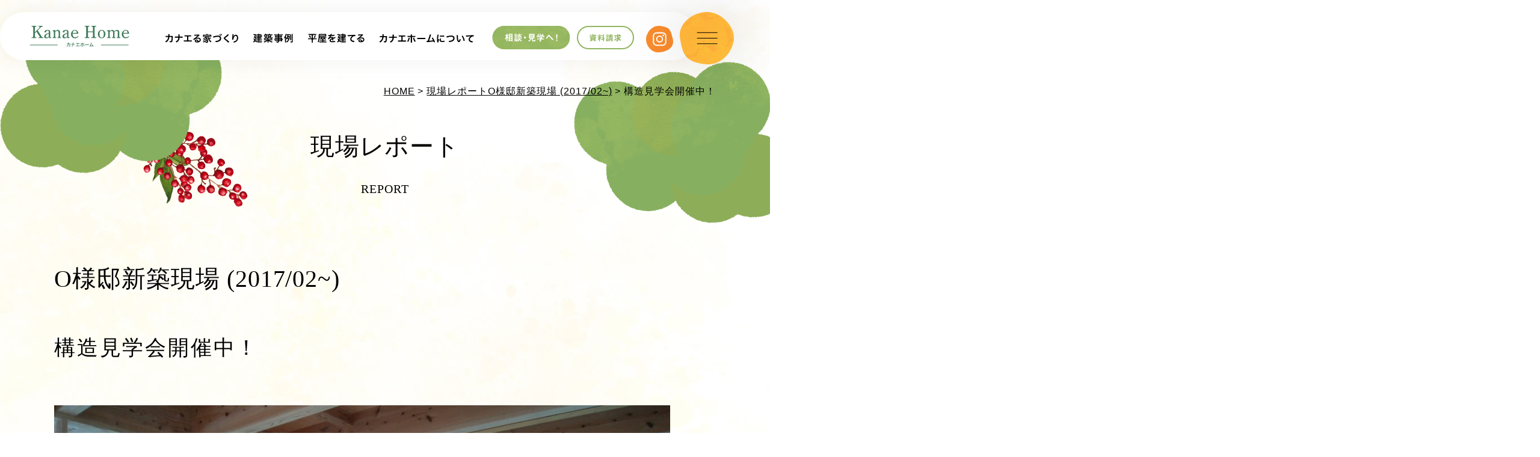

--- FILE ---
content_type: text/html; charset=UTF-8
request_url: https://www.kanae-home.com/report/6996/
body_size: 8558
content:
<!doctype html>
<html lang="ja">
<head>
<meta charset="UTF-8">
<!-- Google Tag Manager -->
<script>(function(w,d,s,l,i){w[l]=w[l]||[];w[l].push({'gtm.start':
new Date().getTime(),event:'gtm.js'});var f=d.getElementsByTagName(s)[0],
j=d.createElement(s),dl=l!='dataLayer'?'&l='+l:'';j.async=true;j.src=
'https://www.googletagmanager.com/gtm.js?id='+i+dl;f.parentNode.insertBefore(j,f);
})(window,document,'script','dataLayer','GTM-K8DC228');</script>
<!-- End Google Tag Manager -->
<meta name="viewport" content="width=device-width,initial-scale=1.0,minimum-scale=1.0,maximum-scale=1.0,user-scalable=no">
<title>構造見学会開催中！｜大分県中津市・宇佐市・大分市で木造の平屋住宅を建てるならカナエホーム</title>
<meta name="keywords" content="中津市,宇佐市,平屋住宅,現場,カナエホーム">
<meta name="description" content="大分県中津市にあるカナエホーム（小野工務店）の現在建築中の「構造見学会開催中！」のレポートをご紹介します。">

<link rel="stylesheet" href="https://www.kanae-home.com/assets-2022/css/master.css">
<link rel="icon" type="image/vnd.microsoft.icon" href="https://www.kanae-home.com/favicon.ico">
<script src="https://www.kanae-home.com/assets-2022/js/jquery-1.11.1.min.js"></script>
<script src="https://www.kanae-home.com/assets-2022/js/jquery.easing.js"></script>
<script src="https://www.kanae-home.com/assets-2022/js/jquery.smoothScroll.js"></script>
<script src="https://www.kanae-home.com/assets-2022/js/modernizr-custom.js"></script>
<script src="https://www.kanae-home.com/assets-2022/js/common.js"></script>
<script type="text/javascript">
var ua = navigator.userAgent;
if(ua.indexOf('iPad') > 0 || (ua.indexOf('Android') > 0 && ua.indexOf('Mobile') < 0)) {
    // タブレット
    document.write('<meta name="viewport" content="width=1400,user-scalable=no">');
}
</script>
<link rel="stylesheet" href="https://www.kanae-home.com/assets-2022/js/lightbox/css/lightbox.css">
<script src="https://www.kanae-home.com/assets-2022/js/lightbox/js/lightbox.min.js"></script>

<meta name='robots' content='max-image-preview:large' />
	<style>img:is([sizes="auto" i], [sizes^="auto," i]) { contain-intrinsic-size: 3000px 1500px }</style>
	<script type="text/javascript">
/* <![CDATA[ */
window._wpemojiSettings = {"baseUrl":"https:\/\/s.w.org\/images\/core\/emoji\/16.0.1\/72x72\/","ext":".png","svgUrl":"https:\/\/s.w.org\/images\/core\/emoji\/16.0.1\/svg\/","svgExt":".svg","source":{"concatemoji":"https:\/\/www.kanae-home.com\/manager\/wp-includes\/js\/wp-emoji-release.min.js?ver=6.8.3"}};
/*! This file is auto-generated */
!function(s,n){var o,i,e;function c(e){try{var t={supportTests:e,timestamp:(new Date).valueOf()};sessionStorage.setItem(o,JSON.stringify(t))}catch(e){}}function p(e,t,n){e.clearRect(0,0,e.canvas.width,e.canvas.height),e.fillText(t,0,0);var t=new Uint32Array(e.getImageData(0,0,e.canvas.width,e.canvas.height).data),a=(e.clearRect(0,0,e.canvas.width,e.canvas.height),e.fillText(n,0,0),new Uint32Array(e.getImageData(0,0,e.canvas.width,e.canvas.height).data));return t.every(function(e,t){return e===a[t]})}function u(e,t){e.clearRect(0,0,e.canvas.width,e.canvas.height),e.fillText(t,0,0);for(var n=e.getImageData(16,16,1,1),a=0;a<n.data.length;a++)if(0!==n.data[a])return!1;return!0}function f(e,t,n,a){switch(t){case"flag":return n(e,"\ud83c\udff3\ufe0f\u200d\u26a7\ufe0f","\ud83c\udff3\ufe0f\u200b\u26a7\ufe0f")?!1:!n(e,"\ud83c\udde8\ud83c\uddf6","\ud83c\udde8\u200b\ud83c\uddf6")&&!n(e,"\ud83c\udff4\udb40\udc67\udb40\udc62\udb40\udc65\udb40\udc6e\udb40\udc67\udb40\udc7f","\ud83c\udff4\u200b\udb40\udc67\u200b\udb40\udc62\u200b\udb40\udc65\u200b\udb40\udc6e\u200b\udb40\udc67\u200b\udb40\udc7f");case"emoji":return!a(e,"\ud83e\udedf")}return!1}function g(e,t,n,a){var r="undefined"!=typeof WorkerGlobalScope&&self instanceof WorkerGlobalScope?new OffscreenCanvas(300,150):s.createElement("canvas"),o=r.getContext("2d",{willReadFrequently:!0}),i=(o.textBaseline="top",o.font="600 32px Arial",{});return e.forEach(function(e){i[e]=t(o,e,n,a)}),i}function t(e){var t=s.createElement("script");t.src=e,t.defer=!0,s.head.appendChild(t)}"undefined"!=typeof Promise&&(o="wpEmojiSettingsSupports",i=["flag","emoji"],n.supports={everything:!0,everythingExceptFlag:!0},e=new Promise(function(e){s.addEventListener("DOMContentLoaded",e,{once:!0})}),new Promise(function(t){var n=function(){try{var e=JSON.parse(sessionStorage.getItem(o));if("object"==typeof e&&"number"==typeof e.timestamp&&(new Date).valueOf()<e.timestamp+604800&&"object"==typeof e.supportTests)return e.supportTests}catch(e){}return null}();if(!n){if("undefined"!=typeof Worker&&"undefined"!=typeof OffscreenCanvas&&"undefined"!=typeof URL&&URL.createObjectURL&&"undefined"!=typeof Blob)try{var e="postMessage("+g.toString()+"("+[JSON.stringify(i),f.toString(),p.toString(),u.toString()].join(",")+"));",a=new Blob([e],{type:"text/javascript"}),r=new Worker(URL.createObjectURL(a),{name:"wpTestEmojiSupports"});return void(r.onmessage=function(e){c(n=e.data),r.terminate(),t(n)})}catch(e){}c(n=g(i,f,p,u))}t(n)}).then(function(e){for(var t in e)n.supports[t]=e[t],n.supports.everything=n.supports.everything&&n.supports[t],"flag"!==t&&(n.supports.everythingExceptFlag=n.supports.everythingExceptFlag&&n.supports[t]);n.supports.everythingExceptFlag=n.supports.everythingExceptFlag&&!n.supports.flag,n.DOMReady=!1,n.readyCallback=function(){n.DOMReady=!0}}).then(function(){return e}).then(function(){var e;n.supports.everything||(n.readyCallback(),(e=n.source||{}).concatemoji?t(e.concatemoji):e.wpemoji&&e.twemoji&&(t(e.twemoji),t(e.wpemoji)))}))}((window,document),window._wpemojiSettings);
/* ]]> */
</script>
<style id='wp-emoji-styles-inline-css' type='text/css'>

	img.wp-smiley, img.emoji {
		display: inline !important;
		border: none !important;
		box-shadow: none !important;
		height: 1em !important;
		width: 1em !important;
		margin: 0 0.07em !important;
		vertical-align: -0.1em !important;
		background: none !important;
		padding: 0 !important;
	}
</style>
<link rel='stylesheet' id='wp-block-library-css' href='https://www.kanae-home.com/manager/wp-includes/css/dist/block-library/style.min.css?ver=6.8.3' type='text/css' media='all' />
<style id='classic-theme-styles-inline-css' type='text/css'>
/*! This file is auto-generated */
.wp-block-button__link{color:#fff;background-color:#32373c;border-radius:9999px;box-shadow:none;text-decoration:none;padding:calc(.667em + 2px) calc(1.333em + 2px);font-size:1.125em}.wp-block-file__button{background:#32373c;color:#fff;text-decoration:none}
</style>
<style id='global-styles-inline-css' type='text/css'>
:root{--wp--preset--aspect-ratio--square: 1;--wp--preset--aspect-ratio--4-3: 4/3;--wp--preset--aspect-ratio--3-4: 3/4;--wp--preset--aspect-ratio--3-2: 3/2;--wp--preset--aspect-ratio--2-3: 2/3;--wp--preset--aspect-ratio--16-9: 16/9;--wp--preset--aspect-ratio--9-16: 9/16;--wp--preset--color--black: #000000;--wp--preset--color--cyan-bluish-gray: #abb8c3;--wp--preset--color--white: #ffffff;--wp--preset--color--pale-pink: #f78da7;--wp--preset--color--vivid-red: #cf2e2e;--wp--preset--color--luminous-vivid-orange: #ff6900;--wp--preset--color--luminous-vivid-amber: #fcb900;--wp--preset--color--light-green-cyan: #7bdcb5;--wp--preset--color--vivid-green-cyan: #00d084;--wp--preset--color--pale-cyan-blue: #8ed1fc;--wp--preset--color--vivid-cyan-blue: #0693e3;--wp--preset--color--vivid-purple: #9b51e0;--wp--preset--gradient--vivid-cyan-blue-to-vivid-purple: linear-gradient(135deg,rgba(6,147,227,1) 0%,rgb(155,81,224) 100%);--wp--preset--gradient--light-green-cyan-to-vivid-green-cyan: linear-gradient(135deg,rgb(122,220,180) 0%,rgb(0,208,130) 100%);--wp--preset--gradient--luminous-vivid-amber-to-luminous-vivid-orange: linear-gradient(135deg,rgba(252,185,0,1) 0%,rgba(255,105,0,1) 100%);--wp--preset--gradient--luminous-vivid-orange-to-vivid-red: linear-gradient(135deg,rgba(255,105,0,1) 0%,rgb(207,46,46) 100%);--wp--preset--gradient--very-light-gray-to-cyan-bluish-gray: linear-gradient(135deg,rgb(238,238,238) 0%,rgb(169,184,195) 100%);--wp--preset--gradient--cool-to-warm-spectrum: linear-gradient(135deg,rgb(74,234,220) 0%,rgb(151,120,209) 20%,rgb(207,42,186) 40%,rgb(238,44,130) 60%,rgb(251,105,98) 80%,rgb(254,248,76) 100%);--wp--preset--gradient--blush-light-purple: linear-gradient(135deg,rgb(255,206,236) 0%,rgb(152,150,240) 100%);--wp--preset--gradient--blush-bordeaux: linear-gradient(135deg,rgb(254,205,165) 0%,rgb(254,45,45) 50%,rgb(107,0,62) 100%);--wp--preset--gradient--luminous-dusk: linear-gradient(135deg,rgb(255,203,112) 0%,rgb(199,81,192) 50%,rgb(65,88,208) 100%);--wp--preset--gradient--pale-ocean: linear-gradient(135deg,rgb(255,245,203) 0%,rgb(182,227,212) 50%,rgb(51,167,181) 100%);--wp--preset--gradient--electric-grass: linear-gradient(135deg,rgb(202,248,128) 0%,rgb(113,206,126) 100%);--wp--preset--gradient--midnight: linear-gradient(135deg,rgb(2,3,129) 0%,rgb(40,116,252) 100%);--wp--preset--font-size--small: 13px;--wp--preset--font-size--medium: 20px;--wp--preset--font-size--large: 36px;--wp--preset--font-size--x-large: 42px;--wp--preset--spacing--20: 0.44rem;--wp--preset--spacing--30: 0.67rem;--wp--preset--spacing--40: 1rem;--wp--preset--spacing--50: 1.5rem;--wp--preset--spacing--60: 2.25rem;--wp--preset--spacing--70: 3.38rem;--wp--preset--spacing--80: 5.06rem;--wp--preset--shadow--natural: 6px 6px 9px rgba(0, 0, 0, 0.2);--wp--preset--shadow--deep: 12px 12px 50px rgba(0, 0, 0, 0.4);--wp--preset--shadow--sharp: 6px 6px 0px rgba(0, 0, 0, 0.2);--wp--preset--shadow--outlined: 6px 6px 0px -3px rgba(255, 255, 255, 1), 6px 6px rgba(0, 0, 0, 1);--wp--preset--shadow--crisp: 6px 6px 0px rgba(0, 0, 0, 1);}:where(.is-layout-flex){gap: 0.5em;}:where(.is-layout-grid){gap: 0.5em;}body .is-layout-flex{display: flex;}.is-layout-flex{flex-wrap: wrap;align-items: center;}.is-layout-flex > :is(*, div){margin: 0;}body .is-layout-grid{display: grid;}.is-layout-grid > :is(*, div){margin: 0;}:where(.wp-block-columns.is-layout-flex){gap: 2em;}:where(.wp-block-columns.is-layout-grid){gap: 2em;}:where(.wp-block-post-template.is-layout-flex){gap: 1.25em;}:where(.wp-block-post-template.is-layout-grid){gap: 1.25em;}.has-black-color{color: var(--wp--preset--color--black) !important;}.has-cyan-bluish-gray-color{color: var(--wp--preset--color--cyan-bluish-gray) !important;}.has-white-color{color: var(--wp--preset--color--white) !important;}.has-pale-pink-color{color: var(--wp--preset--color--pale-pink) !important;}.has-vivid-red-color{color: var(--wp--preset--color--vivid-red) !important;}.has-luminous-vivid-orange-color{color: var(--wp--preset--color--luminous-vivid-orange) !important;}.has-luminous-vivid-amber-color{color: var(--wp--preset--color--luminous-vivid-amber) !important;}.has-light-green-cyan-color{color: var(--wp--preset--color--light-green-cyan) !important;}.has-vivid-green-cyan-color{color: var(--wp--preset--color--vivid-green-cyan) !important;}.has-pale-cyan-blue-color{color: var(--wp--preset--color--pale-cyan-blue) !important;}.has-vivid-cyan-blue-color{color: var(--wp--preset--color--vivid-cyan-blue) !important;}.has-vivid-purple-color{color: var(--wp--preset--color--vivid-purple) !important;}.has-black-background-color{background-color: var(--wp--preset--color--black) !important;}.has-cyan-bluish-gray-background-color{background-color: var(--wp--preset--color--cyan-bluish-gray) !important;}.has-white-background-color{background-color: var(--wp--preset--color--white) !important;}.has-pale-pink-background-color{background-color: var(--wp--preset--color--pale-pink) !important;}.has-vivid-red-background-color{background-color: var(--wp--preset--color--vivid-red) !important;}.has-luminous-vivid-orange-background-color{background-color: var(--wp--preset--color--luminous-vivid-orange) !important;}.has-luminous-vivid-amber-background-color{background-color: var(--wp--preset--color--luminous-vivid-amber) !important;}.has-light-green-cyan-background-color{background-color: var(--wp--preset--color--light-green-cyan) !important;}.has-vivid-green-cyan-background-color{background-color: var(--wp--preset--color--vivid-green-cyan) !important;}.has-pale-cyan-blue-background-color{background-color: var(--wp--preset--color--pale-cyan-blue) !important;}.has-vivid-cyan-blue-background-color{background-color: var(--wp--preset--color--vivid-cyan-blue) !important;}.has-vivid-purple-background-color{background-color: var(--wp--preset--color--vivid-purple) !important;}.has-black-border-color{border-color: var(--wp--preset--color--black) !important;}.has-cyan-bluish-gray-border-color{border-color: var(--wp--preset--color--cyan-bluish-gray) !important;}.has-white-border-color{border-color: var(--wp--preset--color--white) !important;}.has-pale-pink-border-color{border-color: var(--wp--preset--color--pale-pink) !important;}.has-vivid-red-border-color{border-color: var(--wp--preset--color--vivid-red) !important;}.has-luminous-vivid-orange-border-color{border-color: var(--wp--preset--color--luminous-vivid-orange) !important;}.has-luminous-vivid-amber-border-color{border-color: var(--wp--preset--color--luminous-vivid-amber) !important;}.has-light-green-cyan-border-color{border-color: var(--wp--preset--color--light-green-cyan) !important;}.has-vivid-green-cyan-border-color{border-color: var(--wp--preset--color--vivid-green-cyan) !important;}.has-pale-cyan-blue-border-color{border-color: var(--wp--preset--color--pale-cyan-blue) !important;}.has-vivid-cyan-blue-border-color{border-color: var(--wp--preset--color--vivid-cyan-blue) !important;}.has-vivid-purple-border-color{border-color: var(--wp--preset--color--vivid-purple) !important;}.has-vivid-cyan-blue-to-vivid-purple-gradient-background{background: var(--wp--preset--gradient--vivid-cyan-blue-to-vivid-purple) !important;}.has-light-green-cyan-to-vivid-green-cyan-gradient-background{background: var(--wp--preset--gradient--light-green-cyan-to-vivid-green-cyan) !important;}.has-luminous-vivid-amber-to-luminous-vivid-orange-gradient-background{background: var(--wp--preset--gradient--luminous-vivid-amber-to-luminous-vivid-orange) !important;}.has-luminous-vivid-orange-to-vivid-red-gradient-background{background: var(--wp--preset--gradient--luminous-vivid-orange-to-vivid-red) !important;}.has-very-light-gray-to-cyan-bluish-gray-gradient-background{background: var(--wp--preset--gradient--very-light-gray-to-cyan-bluish-gray) !important;}.has-cool-to-warm-spectrum-gradient-background{background: var(--wp--preset--gradient--cool-to-warm-spectrum) !important;}.has-blush-light-purple-gradient-background{background: var(--wp--preset--gradient--blush-light-purple) !important;}.has-blush-bordeaux-gradient-background{background: var(--wp--preset--gradient--blush-bordeaux) !important;}.has-luminous-dusk-gradient-background{background: var(--wp--preset--gradient--luminous-dusk) !important;}.has-pale-ocean-gradient-background{background: var(--wp--preset--gradient--pale-ocean) !important;}.has-electric-grass-gradient-background{background: var(--wp--preset--gradient--electric-grass) !important;}.has-midnight-gradient-background{background: var(--wp--preset--gradient--midnight) !important;}.has-small-font-size{font-size: var(--wp--preset--font-size--small) !important;}.has-medium-font-size{font-size: var(--wp--preset--font-size--medium) !important;}.has-large-font-size{font-size: var(--wp--preset--font-size--large) !important;}.has-x-large-font-size{font-size: var(--wp--preset--font-size--x-large) !important;}
:where(.wp-block-post-template.is-layout-flex){gap: 1.25em;}:where(.wp-block-post-template.is-layout-grid){gap: 1.25em;}
:where(.wp-block-columns.is-layout-flex){gap: 2em;}:where(.wp-block-columns.is-layout-grid){gap: 2em;}
:root :where(.wp-block-pullquote){font-size: 1.5em;line-height: 1.6;}
</style>
<link rel="https://api.w.org/" href="https://www.kanae-home.com/wp-json/" /><link rel="canonical" href="https://www.kanae-home.com/report/6996/" />
<link rel="alternate" title="oEmbed (JSON)" type="application/json+oembed" href="https://www.kanae-home.com/wp-json/oembed/1.0/embed?url=https%3A%2F%2Fwww.kanae-home.com%2Freport%2F6996%2F" />
<link rel="alternate" title="oEmbed (XML)" type="text/xml+oembed" href="https://www.kanae-home.com/wp-json/oembed/1.0/embed?url=https%3A%2F%2Fwww.kanae-home.com%2Freport%2F6996%2F&#038;format=xml" />
</head>

<body class="static-page">
<!-- Google Tag Manager (noscript) -->
<noscript><iframe src="https://www.googletagmanager.com/ns.html?id=GTM-K8DC228"
height="0" width="0" style="display:none;visibility:hidden"></iframe></noscript>
<!-- End Google Tag Manager (noscript) -->
<a id="pagetop" class="pagetop"></a>

<header class="header">

<div class="header-main clearfix">

<div class="header-container">
<h1 class="header-site-name">
<a href="https://www.kanae-home.com/index.html"><img alt="小野工務店" src="https://www.kanae-home.com/assets-2022/img/common/header/log--sitename.svg"></a>
<!-- /.site-name--></h1>
<nav class="header-nav">
<ul class="header-nav-list">
<li class="drop"><a href="javascript:;"><img alt="カナエる家づくり" src="https://www.kanae-home.com/assets-2022/img/common/header/nav/pic--01.svg"></a>
<ul class="header-nav-drop">
<li><a href="https://www.kanae-home.com/strength/index.html">カナエホームの家づくり</a></li>
<li><a href="https://www.kanae-home.com/strength/method.html">こだわりの工法</a></li>
<li><a href="https://www.kanae-home.com/strength/material.html">自然素材</a></li>
<li><a href="https://www.kanae-home.com/strength/insulation.html">外断熱</a></li>
<li><a href="https://www.kanae-home.com/strength/support.html">アフターサポート</a></li>
</ul>
</li>
<li><a href="https://www.kanae-home.com/case/"><img alt="建築事例" src="https://www.kanae-home.com/assets-2022/img/common/header/nav/pic--02.svg"></a></li>
<li class="drop"><a href="javascript:;"><img alt="平屋を建てる" src="https://www.kanae-home.com/assets-2022/img/common/header/nav/pic--03.svg"></a>
<ul class="header-nav-drop">
<li><a href="https://www.kanae-home.com/about/hiraya.html">平屋を建てる</a></li>
<li><a href="https://www.kanae-home.com/about/comparing.html">メリット・デメリット</a></li>
</ul>
</li>
<li class="drop"><a href="javascript:;"><img alt="カナエホームについて" src="https://www.kanae-home.com/assets-2022/img/common/header/nav/pic--04.svg"></a>
<ul class="header-nav-drop">
<li><a href="https://www.kanae-home.com/company/index.html">会社概要</a></li>
<li><a href="https://www.kanae-home.com/company/message.html">代表メッセージ</a></li>
<li><a href="https://www.kanae-home.com/company/staff.html">スタッフ紹介</a></li>
<li><a href="https://www.kanae-home.com/faq/">よくある質問</a></li>
</ul>
</li>
<li class="drop"><a href="javascript:;"><img alt="相談・見学へ" src="https://www.kanae-home.com/assets-2022/img/common/header/nav/btn--contact.svg"></a>
<ul class="header-nav-drop">
<li><a href="https://www.kanae-home.com/company/modelroom.html">展示場のご案内</a></li>
<li><a href="https://www.kanae-home.com/about/online-tour.html">オンライン見学会</a></li>
<li><a href="https://www.kanae-home.com/about/online-meeting.html">オンライン相談</a></li>
<li><a href="https://www.kanae-home.com/category/event/">イベントのお知らせ</a></li>
</ul>
</li>
<li><a href="https://www.kanae-home.com/contact/request.html"><img alt="資料請求" src="https://www.kanae-home.com/assets-2022/img/common/header/nav/btn--request.svg"></a></li>
<li><a href="https://www.instagram.com/kanaehome_official/" target="_blank"><img alt="インスタグラム" src="https://www.kanae-home.com/assets-2022/img/common/header/nav/btn--insta.svg"></a></li>
</ul>
</nav>
<!-- /.header-container--></div>

<a class="btn-contact-sp" href="https://www.kanae-home.com/contact/index.html"><img alt="相談・見学" src="https://www.kanae-home.com/assets-2022/img/common/header/btn--cotact-sp.png"></a>
<button class="menu-open"><img alt="メニューを開く" src="https://www.kanae-home.com/assets-2022/img/common/header/btn--open.png"></button>
<!-- /.header-main --></div>
</header>
<nav class="global-nav">
<button class="menu-close"><img alt="メニューを閉じる" src="https://www.kanae-home.com/assets-2022/img/common/menu/btn--close.png"></button>

<div class="global-nav-container">
<div class="global-nav-header">
<a class="global-nav__logo" href="https://www.kanae-home.com/index.html"><img alt="カナエホーム" src="https://www.kanae-home.com/assets-2022/img/common/menu/log--sitename.svg"></a>
<a href="tel:0979-32-2846"><img class="global-nav__tel" alt="0979-32-2846" src="https://www.kanae-home.com/assets-2022/img/common/menu/pic--tel.svg"></a>
<a class="global-nav__insta" href="https://www.instagram.com/kanaehome_official/" target="_blank"><img alt="カナエホーム公式Instagram" src="https://www.kanae-home.com/assets-2022/img/common/menu/btn--instagram.svg"></a>
<a class="global-nav__line" href="https://lin.ee/9OoJaEW" target="_blank"><img alt="カナエホーム公式Line" src="https://www.kanae-home.com/assets-2022/img/common/menu/btn--line.svg"></a>
<a class="global-nav__contact-sp" href="https://www.kanae-home.com/contact/index.html"><img alt="相談・見学" src="https://www.kanae-home.com/assets-2022/img/common/header/btn--cotact-sp.png"></a>
<!-- /.global-nav-header --></div>
<div class="global-nav-main">
<dl class="global-nav-dl">
<dt>カナエる家づくり</dt>
<dd>
<ul class="global-nav-dl__list">
<li><a href="https://www.kanae-home.com/strength/index.html">カナエホームの家づくり</a></li>
<li><a href="https://www.kanae-home.com/strength/method.html">こだわりの工法</a></li>
<li><a href="https://www.kanae-home.com/strength/material.html">自然素材</a></li>
<li><a href="https://www.kanae-home.com/strength/insulation.html">外断熱</a></li>
<li><a href="https://www.kanae-home.com/strength/support.html">アフターサポート</a></li>
</ul>
</dd>
</dl>
<dl class="global-nav-dl">
<dt>相談する</dt>
<dd>
<ul class="global-nav-dl__list">
<li><a href="https://www.kanae-home.com/company/modelroom.html">展示場のご案内</a></li>
<li><a href="https://www.kanae-home.com/about/online-tour.html">オンライン見学会</a></li>
<li><a href="https://www.kanae-home.com/about/online-meeting.html">オンライン相談</a></li>
<li><a href="https://www.kanae-home.com/contact/request.html">資料請求</a></li>
</ul>
</dd>
</dl>
<dl class="global-nav-dl">
<dt>カナエホームについて</dt>
<dd>
<ul class="global-nav-dl__list">
<li><a href="https://www.kanae-home.com/company/index.html">会社概要</a></li>
<li><a href="https://www.kanae-home.com/company/message.html">代表メッセージ</a></li>
<li><a href="https://www.kanae-home.com/company/staff.html">スタッフ紹介</a></li>
<li><a href="https://www.kanae-home.com/member/">協力協会</a></li>
</ul>
</dd>
</dl>
<!-- /.global-nav-main--></div>
<div class="global-nav-sub">
<ul class="global-nav-sub-list">
<li><a href="https://www.kanae-home.com/case/">建築事例</a></li>
<li><a href="https://www.kanae-home.com/about/hiraya.html">平屋を建てる</a></li>
<li><a href="https://www.kanae-home.com/about/comparing.html">平屋のメリット・デメリット</a></li>
<li><a href="https://www.kanae-home.com/about/flow.html">家づくりの流れ</a></li>
</ul>
<ul class="global-nav-sub-list">
<li><a href="https://www.kanae-home.com/about/index.html">コンセプトハウス</a></li>
<li><a href="https://www.kanae-home.com/company/zeh.html">ZEHエネルギーとは</a></li>
<li><a href="https://www.kanae-home.com/subsidy/">助成金の取り扱い</a></li>
<li><a href="https://www.kanae-home.com/news/">お知らせ</a></li>
<li><a href="https://www.kanae-home.com/category/event/">イベント・見学会</a></li>
</ul>
<ul class="global-nav-sub-list">
<li><a href="https://www.kanae-home.com/contact/index.html">お問い合わせ</a></li>
<li><a href="https://www.kanae-home.com/company/recruit.html">求人情報</a></li>
<li><a href="https://www.kanae-home.com/voice/">お客様の声</a></li>
<li><a href="https://www.kanae-home.com/faq/">よくある質問</a></li>
<li><a href="http://kanaehome.junglekouen.com/" target="_blank">スタッフブログ</a></li>
</ul>
<!-- /.global-nav-sub--></div>

<!-- /.global-nav-container--></div>

<ul class="sub-content-nav-sp">
<li><a href="http://www.kanae-reform.com/" target="_blank"><img alt="カナエリフォーム" src="https://www.kanae-home.com/assets-2022/img/common/menu/bottom/bnr--reform.png"></a></li>
<li><a href="https://www.kanae-home.com/company/modelroom.html"><img alt="展示場はこちら" src="https://www.kanae-home.com/assets-2022/img/common/menu/bottom/bnr--modelroom.png"></a></li>
<li><a href="https://www.kanae-home.com/company/zeh.html"><img alt="ZEH" src="https://www.kanae-home.com/assets-2022/img/common/menu/bottom/bnr--zeh.png"></a></li>
</ul>

<ul class="global-nav-etc">
<li><a href="https://www.kanae-home.com/sitemap/index.html">サイトマップ</a></li>
<li><a href="https://www.kanae-home.com/contact/privacy.html">プライバシーポリシー</a></li>
</ul>
<a class="global-nav-reform" href="http://www.kanae-reform.com/" target="_blank"><img alt="カナエリフォーム" src="https://www.kanae-home.com/assets-2022/img/common/footer/btn--reform.png"></a>
<!-- /.global-nav--></nav>
<main role="main" class="dispbody">


<article>
<div class="layout-container">
<p class="topic-path"> <a href="https://www.kanae-home.com/">HOME</a> &gt; <a href="https://www.kanae-home.com/report/">現場レポート</a><a href="https://www.kanae-home.com/report_case/o%e6%a7%98%e9%82%b8%e6%96%b0%e7%af%89%e7%8f%be%e5%a0%b4-201702/">O様邸新築現場 (2017/02~)</a> &gt;  構造見学会開催中！ </p>
<div class="catch">
<div class="catch__title">現場レポート</div>
<div class="catch__en">REPORT</div>
<!-- /.catch--></div>

<div class="title-lv1">O様邸新築現場 (2017/02~)</div>

<h1 class="title-lv2">構造見学会開催中！</h1>
<div class="article-content">
<p><img fetchpriority="high" decoding="async" class="alignleft size-large wp-image-7000" src="https://www.kanae-home.com/manage/wp-content/uploads/2017/03/DSC_0050-1024x579.jpg" alt="" width="1024" height="579" srcset="https://www.kanae-home.com/manager/wp-content/uploads/2017/03/DSC_0050-1024x579.jpg 1024w, https://www.kanae-home.com/manager/wp-content/uploads/2017/03/DSC_0050-300x170.jpg 300w, https://www.kanae-home.com/manager/wp-content/uploads/2017/03/DSC_0050-768x435.jpg 768w, https://www.kanae-home.com/manager/wp-content/uploads/2017/03/DSC_0050-1536x869.jpg 1536w, https://www.kanae-home.com/manager/wp-content/uploads/2017/03/DSC_0050-2048x1159.jpg 2048w" sizes="(max-width: 1024px) 100vw, 1024px" /> <img decoding="async" class="alignleft size-large wp-image-7001" src="https://www.kanae-home.com/manage/wp-content/uploads/2017/03/DSC_0049-1024x579.jpg" alt="" width="1024" height="579" srcset="https://www.kanae-home.com/manager/wp-content/uploads/2017/03/DSC_0049-1024x579.jpg 1024w, https://www.kanae-home.com/manager/wp-content/uploads/2017/03/DSC_0049-300x170.jpg 300w, https://www.kanae-home.com/manager/wp-content/uploads/2017/03/DSC_0049-768x435.jpg 768w, https://www.kanae-home.com/manager/wp-content/uploads/2017/03/DSC_0049-1536x869.jpg 1536w, https://www.kanae-home.com/manager/wp-content/uploads/2017/03/DSC_0049-2048x1159.jpg 2048w" sizes="(max-width: 1024px) 100vw, 1024px" /></p>
<!-- /.article-content--></div>



<ul class="article-nav">
<li><a class="article-nav__next" href="https://www.kanae-home.com/report/7002/" rel="next">次へ</a></li>
<li><a class="article-nav__prev" href="https://www.kanae-home.com/report/6994/" rel="prev">前へ</a></li>
<li><a href="https://www.kanae-home.com/news/">一覧へ戻る</a></li>
</ul>

<!-- /.contents  --></div>
</article>
</main>
<aside class="common-contact">
<h2 class="common-contact__title"><img alt="年中夢中" src="https://www.kanae-home.com/assets-2022/img/common/item/contact/tit--section.png"></h2>
<p class="common-contact__text">
家づくりに関するご相談、完成見学会・モデルハウス見学のご希望など、<br class="u-br-notsp">下記よりお気軽にお問い合わせください。
</p>
<ul class="common-contact-list">
<li><a href="https://www.kanae-home.com/contact/request.html">資料請求<img alt="" src="https://www.kanae-home.com/assets-2022/img/common/item/contact/ico--01.svg"></a></li>
<li><a href="https://www.kanae-home.com/contact/index.html">メール<span>でお問い合わせ</span><img alt="" src="https://www.kanae-home.com/assets-2022/img/common/item/contact/ico--02.svg"></a></li>
<li><a href="tel:0979-32-2846">お電話でお問い合わせ<img alt="0979-32-2846" src="https://www.kanae-home.com/assets-2022/img/common/item/contact/pic--tel.svg"></a></li>
</ul>
</aside>
<footer class="footer">
<div class="footer-container clearfix">

<nav class="footer-nav">
<div>
<a class="footer-nav__home" href="https://www.kanae-home.com/index.html">ホーム</a>
</div>
<div class="footer-nav-flex">
<div class="footer-nav-item">
<a href="https://www.kanae-home.com/strength/index.html">カナエル家づくり</a>
<ul class="footer-nav-list">
<li><a href="https://www.kanae-home.com/strength/method.html">こだわりの工法</a></li>
<li><a href="https://www.kanae-home.com/strength/material.html">自然素材</a></li>
<li><a href="https://www.kanae-home.com/strength/insulation.html">外断熱</a></li>
<li><a href="https://www.kanae-home.com/strength/support.html">アフターサポート</a></li>
<li><a href="https://www.kanae-home.com/case/">建築事例</a></li>
<li><a href="https://www.kanae-home.com/about/hiraya.html">平屋を建てる</a></li>
<li><a href="https://www.kanae-home.com/about/comparing.html">平屋のメリット・デメリット</a></li>
<li><a href="https://www.kanae-home.com/about/flow.html">家づくりの流れ</a></li>
</ul>
<!-- /.footer-nav-item --></div>
<div class="footer-nav-item">
相談する
<ul class="footer-nav-list">
<li><a href="https://www.kanae-home.com/company/modelroom.html">展示場のご案内</a></li>
<li><a href="https://www.kanae-home.com/about/online-tour.html">オンライン見学会</a></li>
<li><a href="https://www.kanae-home.com/about/online-meeting.html">オンライン相談</a></li>
<li><a href="https://www.kanae-home.com/about/index.html">コンセプトハウス</a></li>
<li><a href="https://www.kanae-home.com/news/">お知らせ</a></li>
<li><a href="https://www.kanae-home.com/category/event/">イベント・見学会</a></li>
<li><a href="http://kanaehome.junglekouen.com/" target="_blank">スタッフブログ</a></li>
<li><a href="https://www.kanae-home.com/voice/">お客様の声</a></li>
<li><a href="https://www.kanae-home.com/faq/">よくある質問</a></li>
<li><a href="https://www.kanae-home.com/company/zeh.html">ZEHエネルギーとは</a></li>
<li><a href="https://www.kanae-home.com/subsidy/">助成金の取り扱い</a></li>
</ul>
<!-- /.footer-nav-item --></div>
<div class="footer-nav-item">
<a href="https://www.kanae-home.com/company/index.html">会社概要</a>
<ul class="footer-nav-list">
<li><a href="https://www.kanae-home.com/company/message.html">代表メッセージ</a></li>
<li><a href="https://www.kanae-home.com/company/staff.html">スタッフ紹介</a></li>
<li><a href="https://www.kanae-home.com/member/">協力協会</a></li>
<li><a href="https://www.kanae-home.com/contact/request.html">資料請求</a></li>
<li><a href="https://www.kanae-home.com/contact/index.html">お問い合わせ</a></li>
<li><a href="https://www.kanae-home.com/company/recruit.html">求人情報</a></li>
</ul>
<!-- /.footer-nav-item --></div>
<!-- /.footer-nav-flex--></div>
<ul class="footer-nav-bnr">
<li class="footer-nav-bnr__reform"><a href="http://www.kanae-reform.com/" target="_blank"><img alt="リフォーム" src="https://www.kanae-home.com/assets-2022/img/common/footer/btn--reform.png"></a></li>
<li class="footer-nav-bnr__insta"><a href="https://www.instagram.com/kanaehome_official/" target="_blank"><img alt="カナエホーム公式Instagram" src="https://www.kanae-home.com/assets-2022/img/common/footer/btn--instagram.png"></a></li>
<li class="footer-nav-bnr__line"><a href="https://lin.ee/9OoJaEW" target="_blank"><img alt="カナエホーム公式Line" src="https://www.kanae-home.com/assets-2022/img/common/footer/btn--line.png"></a></li>
</ul>
<ul class="footer-nav-sub">
<li><a href="https://www.kanae-home.com/sitemap/index.html">サイトマップ</a>　|　</li>
<li><a href="https://www.kanae-home.com/contact/privacy.html">プライバシーポリシー</a></li>
</ul>
<a class="go-pagetop" href="#pagetop"><img alt="ページトップ" src="https://www.kanae-home.com/assets-2022/img/common/footer/btn--pagetop.svg"></a>
</nav>

<div class="footer-access">

<div class="footer-map">
<iframe src="https://www.google.com/maps/embed?pb=!1m14!1m8!1m3!1d13299.076300406708!2d131.2103575!3d33.5593757!3m2!1i1024!2i768!4f13.1!3m3!1m2!1s0x0%3A0x4e4936587066c44a!2z44Kr44OK44Ko44Ob44O844Og!5e0!3m2!1sja!2sjp!4v1646373806204!5m2!1sja!2sjp" width="1000" height="435" style="border:0;" allowfullscreen="" loading="lazy"></iframe>
<!-- /.footer-map --></div>

<div class="footer-address">
<div class="clearfix">
<div class="footer-site-name">
<a href="https://www.kanae-home.com/index.html"><img alt="カナエホーム" src="https://www.kanae-home.com/assets-2022/img/common/footer/log--sitename.svg"></a>
</div>
<address>
運営会社：有限会社 小野工務店　<br class="u-br-sp">住所：大分県中津市大字加来2283-333<br>
営業時間：AM8:00~PM6:00
</address>
<a href="https://www.kanae-home.com/company/zeh.html"><img class="footer-address__zeh" alt="ZEH" src="https://www.kanae-home.com/assets-2022/img/common/footer/pic--zeh.png"></a>
<!-- /.clearfix --></div>
<ul class="sub-content-nav-sp">
<li><a href="http://www.kanae-reform.com/" target="_blank"><img alt="カナエリフォーム" src="https://www.kanae-home.com/assets-2022/img/common/menu/bottom/bnr--reform.png"></a></li>
<li><a href="https://www.kanae-home.com/company/modelroom.html"><img alt="展示場はこちら" src="https://www.kanae-home.com/assets-2022/img/common/menu/bottom/bnr--modelroom.png"></a></li>
<li><a href="https://www.kanae-home.com/company/zeh.html"><img alt="ZEH" src="https://www.kanae-home.com/assets-2022/img/common/menu/bottom/bnr--zeh.png"></a></li>
</ul>

<!-- /.footer-address --></div>

<!-- /.footer-access--></div>
<a class="go-pagetop-sp" href="#pagetop"><img alt="ページトップ" src="https://www.kanae-home.com/assets-2022/img/common/footer/btn--pagetop-sp.svg"></a>
	
<ul class="footer-nav-bnr-sp">
<li class="footer-nav-bnr__insta"><a href="https://www.instagram.com/kanaehome_official/" target="_blank"><img alt="カナエホーム公式Instagram" src="https://www.kanae-home.com/assets-2022/img/common/footer/btn--instagram.png"></a></li>
<li class="footer-nav-bnr__line"><a href="https://lin.ee/9OoJaEW" target="_blank"><img alt="カナエホーム公式Line" src="https://www.kanae-home.com/assets-2022/img/common/footer/btn--line.png"></a></li>
</ul>


<small class="copy">&copy; 2022 Ono Engineering Firm.</small>
<!-- /.layout-container --></div>
</footer>
<script type="speculationrules">
{"prefetch":[{"source":"document","where":{"and":[{"href_matches":"\/*"},{"not":{"href_matches":["\/manager\/wp-*.php","\/manager\/wp-admin\/*","\/manager\/wp-content\/uploads\/*","\/manager\/wp-content\/*","\/manager\/wp-content\/plugins\/*","\/manager\/wp-content\/themes\/kanaehome2022\/*","\/*\\?(.+)"]}},{"not":{"selector_matches":"a[rel~=\"nofollow\"]"}},{"not":{"selector_matches":".no-prefetch, .no-prefetch a"}}]},"eagerness":"conservative"}]}
</script>
</body>
</html>


--- FILE ---
content_type: image/svg+xml
request_url: https://www.kanae-home.com/assets-2022/img/common/menu/btn--instagram.svg
body_size: 4212
content:
<svg xmlns="http://www.w3.org/2000/svg" xmlns:xlink="http://www.w3.org/1999/xlink" width="107.917" height="103" viewBox="0 0 107.917 103">
  <defs>
    <linearGradient id="linear-gradient" x1="0.746" y1="-0.104" x2="0.299" y2="1.203" gradientUnits="objectBoundingBox">
      <stop offset="0" stop-color="#332dd2"/>
      <stop offset="0.508" stop-color="#e12950"/>
      <stop offset="1" stop-color="#e88732"/>
    </linearGradient>
    <filter id="合体_15" x="0" y="0" width="107.917" height="103" filterUnits="userSpaceOnUse">
      <feOffset input="SourceAlpha"/>
      <feGaussianBlur stdDeviation="3" result="blur"/>
      <feFlood flood-opacity="0.161"/>
      <feComposite operator="in" in2="blur"/>
      <feComposite in="SourceGraphic"/>
    </filter>
  </defs>
  <g id="グループ_12903" data-name="グループ 12903" transform="translate(9 9)">
    <g transform="matrix(1, 0, 0, 1, -9, -9)" filter="url(#合体_15)">
      <path id="合体_15-2" data-name="合体 15" d="M45.243,84.9l-.284-.015-.284.015c-17.83.89-28.987-4.038-35.706-12.63C2.243,65.724-.888,56.774.219,45.666c-.056-.7-.1-1.411-.145-2.125A41.856,41.856,0,0,1,8.321,15.727c2.936-5.675,7.049-9.173,14.367-11.616A45.7,45.7,0,0,1,44.959.086,45.7,45.7,0,0,1,67.23,4.111C74.548,6.554,78.661,10.053,81.6,15.728a41.849,41.849,0,0,1,8.246,27.813q-.062,1.067-.145,2.12c1.107,11.111-2.022,20.062-8.749,26.605C74.753,80.192,64.778,85,49.274,85,47.969,85,46.628,84.966,45.243,84.9Z" transform="translate(9 9)" fill="url(#linear-gradient)"/>
    </g>
    <g id="グループ_7002" data-name="グループ 7002" transform="translate(8.499 34.253)">
      <g id="グループ_6657" data-name="グループ 6657" transform="translate(8.929 4.285)">
        <path id="パス_268891" data-name="パス 268891" d="M2223.743,2251.077V2255h-1.908v-3.922h-6.966v-.545h2.711v-3.968h4.256V2244h-2.665a11.671,11.671,0,0,1-3.407,3.513l-.318-.424a13.385,13.385,0,0,0,2.363-5.694l2.423.5a13.578,13.578,0,0,1-.742,1.56h8.1V2244h-3.846v2.559h3.362v.545h-3.362v3.422h4.755v.545Zm-1.908-3.968h-2.347v3.422h2.347Z" transform="translate(-2214.869 -2241.385)" fill="#fff"/>
        <path id="パス_268892" data-name="パス 268892" d="M2338.594,2250.952v-1.045h-3v5h-2.014v-5H2330.7v1.045h-1.984v-6.981h4.861v-2.681h2.014v2.681h4.982v6.981Zm-5.013-6.437H2330.7v4.846h2.877Zm5.013,0h-3v4.846h3Z" transform="translate(-2313.046 -2241.29)" fill="#fff"/>
        <path id="パス_268893" data-name="パス 268893" d="M2441.6,2242.971v.848h-1.788v-.848h-2.771v.848h-1.8v-.848H2431.8v-.545h3.438v-1.136h1.8v1.136h2.771v-1.136h1.788v1.136h3.528v.545Zm-5.5,7.936a12.56,12.56,0,0,1-2.756,1.333l-.242-.409a7.985,7.985,0,0,0,3.089-3.589h-2.377v2.014h-1.863v-2.5h13.281v.863a6.667,6.667,0,0,1-2,1.681l-.378-.272a8,8,0,0,0,.318-1.787h-6.451l1.575.651a7.1,7.1,0,0,1-.5.606h4.967v.772c-1.272,2.938-4.059,4.482-9.8,4.634l-.167-.515c5.3-.7,6.906-2.317,7.844-4.346h-3.407a5.4,5.4,0,0,1-.651.515m-3.3-3.468v-2.938h10.373v2.938Zm2.923-2.393h-1.287v1.847h1.287Zm2.877,0h-1.333v1.847h1.333Zm2.938,0h-1.393v1.847h1.393Z" transform="translate(-2401.935 -2241.29)" fill="#fff"/>
        <path id="パス_268894" data-name="パス 268894" d="M2551.072,2244.107h2.635v.545h-5.6v2.044a7.334,7.334,0,0,0,1.091,1.575,9.511,9.511,0,0,0,1.817-3.165l1.923,1.348a19.214,19.214,0,0,1-3.316,2.241,10.289,10.289,0,0,0,4.362,2.363l-1.105,2.3a10.67,10.67,0,0,1-4.771-5.649v5.21c0,1.227-.363,1.983-1.575,1.983a7.642,7.642,0,0,1-2.65-.651v-.575a6.453,6.453,0,0,0,1.5.273c.742,0,.848-.394.848-1.015v-3.71a26.228,26.228,0,0,1-4.407,4.21l-1.2-2.029a22.232,22.232,0,0,0,5.6-2.953v-3.8h-5.543v-.545h5.543v-2.817h1.878v2.817h2.574m-6.739,4.8a19.518,19.518,0,0,0-2.181-3.2l.273-.348a17.738,17.738,0,0,1,3.513,1.7Z" transform="translate(-2495.776 -2241.29)" fill="#fff"/>
      </g>
      <path id="パス_268891-2" data-name="パス 268891" d="M2605.983,2235.9a3.229,3.229,0,0,1-2.983,3.075v.011a3.032,3.032,0,1,0,6.064-.006A3.223,3.223,0,0,1,2605.983,2235.9Z" transform="translate(-2540.819 -2235.897)" fill="#fff"/>
      <path id="パス_268891-3" data-name="パス 268891" d="M2457.71,2303.992a1.85,1.85,0,0,1-1.71,1.762v.007a1.738,1.738,0,1,0,3.475,0A1.847,1.847,0,0,1,2457.71,2303.992Z" transform="translate(-2413.875 -2291.075)" fill="#fff"/>
      <path id="パス_268891-4" data-name="パス 268891" d="M2165.583,2274.6a3.059,3.059,0,0,1-2.826,2.913v.011a2.873,2.873,0,1,0,5.745-.006A3.053,3.053,0,0,1,2165.583,2274.6Z" transform="translate(-2162.757 -2263.625)" fill="#fff"/>
      <path id="パス_268891-5" data-name="パス 268891" d="M2192.851,2312.23a2,2,0,0,1-1.851,1.908v.008a1.882,1.882,0,1,0,3.763,0A2,2,0,0,1,2192.851,2312.23Z" transform="translate(-2187.112 -2296.071)" fill="#fff"/>
    </g>
    <g id="グループ_7003" data-name="グループ 7003" transform="translate(36.636 14.864)">
      <path id="パス_52" data-name="パス 52" d="M31.683,313.736c2.2,0,2.463.008,3.333.047a4.553,4.553,0,0,1,1.531.285,2.73,2.73,0,0,1,1.566,1.565,4.6,4.6,0,0,1,.284,1.532c.039.869.048,1.13.048,3.332s-.009,2.463-.048,3.333a4.6,4.6,0,0,1-.284,1.531,2.73,2.73,0,0,1-1.566,1.565,4.555,4.555,0,0,1-1.531.285c-.87.039-1.131.047-3.333.047s-2.463-.008-3.332-.047a4.569,4.569,0,0,1-1.532-.285,2.732,2.732,0,0,1-1.565-1.565,4.541,4.541,0,0,1-.284-1.531c-.04-.87-.048-1.131-.048-3.333s.008-2.463.048-3.332a4.549,4.549,0,0,1,.284-1.532,2.732,2.732,0,0,1,1.565-1.565,4.567,4.567,0,0,1,1.532-.285c.87-.039,1.13-.047,3.332-.047m0-1.487c-2.239,0-2.521.01-3.4.05a6.058,6.058,0,0,0-2,.382,4.219,4.219,0,0,0-2.412,2.413,6.032,6.032,0,0,0-.383,2c-.04.879-.05,1.16-.05,3.4s.01,2.521.05,3.4a6.044,6.044,0,0,0,.383,2,4.221,4.221,0,0,0,2.412,2.412,6.058,6.058,0,0,0,2,.384c.879.04,1.161.049,3.4.049s2.521-.009,3.4-.049a6.069,6.069,0,0,0,2-.384A4.221,4.221,0,0,0,39.5,325.9a6.071,6.071,0,0,0,.383-2c.04-.879.049-1.16.049-3.4s-.009-2.521-.049-3.4a6.059,6.059,0,0,0-.383-2,4.219,4.219,0,0,0-2.412-2.413,6.069,6.069,0,0,0-2-.382c-.88-.04-1.161-.05-3.4-.05Z" transform="translate(-23.436 -312.249)" fill="#fff"/>
      <path id="パス_53" data-name="パス 53" d="M31.572,316.152a4.233,4.233,0,1,0,4.233,4.233A4.233,4.233,0,0,0,31.572,316.152Zm0,6.981a2.748,2.748,0,1,1,2.748-2.748A2.748,2.748,0,0,1,31.572,323.133Z" transform="translate(-23.325 -312.138)" fill="#fff"/>
      <ellipse id="楕円形_8" data-name="楕円形 8" cx="0.99" cy="0.99" rx="0.99" ry="0.99" transform="translate(11.66 2.855)" fill="#fff"/>
    </g>
    <g id="グループ_7005" data-name="グループ 7005" transform="translate(18.594 57.578)">
      <path id="パス_276831" data-name="パス 276831" d="M546.909,3030.212a.338.338,0,0,1-.438.025,8.159,8.159,0,0,1-3.085-5.5h-.262a1.946,1.946,0,0,1-.25.25.338.338,0,0,0-.022.482,4.806,4.806,0,0,1,1.267,3.478c0,1.555-.612,1.878-1.816,1.911a.343.343,0,0,1-.319-.206l-.261-.6a.341.341,0,0,1,.348-.474c.088.008.172.013.244.013.634,0,.623-.4.612-1.094a10.953,10.953,0,0,1-1.728,1.159,10.716,10.716,0,0,1-1.807.8.34.34,0,0,1-.377-.107l-.359-.442a.34.34,0,0,1,.174-.542,10.386,10.386,0,0,0,1.691-.645,7.9,7.9,0,0,0,2.187-1.432,2.764,2.764,0,0,0-.2-.438,9.292,9.292,0,0,1-3.132,1.676.346.346,0,0,1-.381-.124l-.277-.377a.34.34,0,0,1,.193-.532,8.328,8.328,0,0,0,1.246-.414,7.1,7.1,0,0,0,1.782-1.038c-.077-.087-.175-.2-.251-.274a11.855,11.855,0,0,1-2.137.948.339.339,0,0,1-.369-.112l-.326-.407a.339.339,0,0,1,.2-.545,7.145,7.145,0,0,0,2.412-.912H540.5a.341.341,0,0,1-.341-.34v-.3a.34.34,0,0,1,.341-.34h5.059a.34.34,0,0,1,.341.34v.3a.341.341,0,0,1-.341.34h-.652a.341.341,0,0,0-.336.4,4.624,4.624,0,0,0,.175.687.342.342,0,0,0,.555.148c.331-.3.674-.632.982-.944a.341.341,0,0,1,.46-.025l.676.556a.418.418,0,0,1,.164.262c0,.077-.066.109-.109.132a4.984,4.984,0,0,0-.58.142s-.781.642-1.212.994a.34.34,0,0,0-.064.458,6.351,6.351,0,0,0,1.708,1.715.341.341,0,0,1,.039.529Zm-.636-6.29v-.358a.341.341,0,0,0-.341-.34h-5.847a.34.34,0,0,0-.34.34v.336a.341.341,0,0,1-.341.34h-.576a.341.341,0,0,1-.341-.34v-1.429a.34.34,0,0,1,.341-.34h3.178a.341.341,0,0,0,.341-.341v-.087a.34.34,0,0,1,.349-.34l.931.023c.065,0,.273,0,.273.11a.256.256,0,0,1-.076.153c-.077.076-.109.131-.109.186v.3h3.454a.34.34,0,0,1,.34.34v1.451a.34.34,0,0,1-.34.341h-.555A.341.341,0,0,1,546.273,3023.922Z" transform="translate(-538.488 -3021.124)" fill="#fff"/>
      <path id="パス_276832" data-name="パス 276832" d="M568.68,3029.291a.337.337,0,0,1-.357-.207l-.458-1.094c.262.011.361.022.492.022.755,0,4.134-.285,4.134-2.57a1.8,1.8,0,0,0-1.968-1.837,18.384,18.384,0,0,0-4.673,1.361.341.341,0,0,1-.432-.18l-.3-.669a.341.341,0,0,1,.261-.475,18.7,18.7,0,0,0,2.616-.661,10.9,10.9,0,0,1,2.559-.492,2.945,2.945,0,0,1,3.149,3.094C573.7,3028.447,570.132,3029.1,568.68,3029.291Zm3.139-7.365a4.1,4.1,0,0,0-.333-.35.342.342,0,0,1,.01-.513l.005,0a.342.342,0,0,1,.452.011,4.254,4.254,0,0,1,.394.418.343.343,0,0,1-.044.48l0,0A.342.342,0,0,1,571.819,3021.926Zm1.451-.178a4.31,4.31,0,0,0-.336-.36.343.343,0,0,1,.008-.51h0a.344.344,0,0,1,.457.011,4.323,4.323,0,0,1,.4.416.343.343,0,0,1-.039.48l-.008.007A.342.342,0,0,1,573.27,3021.748Z" transform="translate(-553.903 -3020.795)" fill="#fff"/>
      <path id="パス_276833" data-name="パス 276833" d="M596.447,3022.453c-.131.011-.164.044-.448.328-.23.241-1.291,1.258-2.416,2.308-.722.677-.776.732-.776.94a.467.467,0,0,0,.185.383,22.664,22.664,0,0,1,3.5,3.4.343.343,0,0,1-.032.466l-.6.563a.342.342,0,0,1-.513-.058,18.407,18.407,0,0,0-3.548-3.772,1.281,1.281,0,0,1-.547-.962,1.876,1.876,0,0,1,.755-1.225,31.476,31.476,0,0,0,3.288-3.309.343.343,0,0,1,.471-.055l.745.576c.022.021.23.185.23.295C596.731,3022.421,596.7,3022.421,596.447,3022.453Z" transform="translate(-569.057 -3021.141)" fill="#fff"/>
      <path id="パス_276834" data-name="パス 276834" d="M612.536,3028.779H612.1a.343.343,0,0,1-.326-.231,8.784,8.784,0,0,1-.411-2.743,19.492,19.492,0,0,1,.259-2.934.338.338,0,0,1,.355-.285l.884.049c.066,0,.23.022.23.132,0,.076-.109.12-.153.163a9.923,9.923,0,0,0-.4,2.93,2.463,2.463,0,0,0,.077.678c.113-.294.273-.712.471-1.178a.342.342,0,0,1,.5-.153l.188.124a.339.339,0,0,1,.125.418,25.16,25.16,0,0,0-1.04,2.787A.338.338,0,0,1,612.536,3028.779Zm4.32.306a7.125,7.125,0,0,1-1.352,2.051.339.339,0,0,1-.409.068l-.613-.324a.341.341,0,0,1-.061-.56,4.854,4.854,0,0,0,1.155-1.531,6.645,6.645,0,0,0,.667-2.931,29.2,29.2,0,0,0-.219-3.012.342.342,0,0,1,.337-.388h.931c.033,0,.23,0,.23.142,0,.1-.2.164-.2.263s.055.557.066.667c.066.765.132,1.575.132,2.3A8.061,8.061,0,0,1,616.856,3029.085Z" transform="translate(-580.719 -3021.759)" fill="#fff"/>
      <path id="パス_276835" data-name="パス 276835" d="M639.3,3028.265v-.438h-2.175a.341.341,0,0,0-.34.341v2.424a.341.341,0,0,1-.341.341h-.576a.341.341,0,0,1-.341-.341v-2.424a.341.341,0,0,0-.341-.341h-2.152v.481h-.917a.341.341,0,0,1-.341-.341v-4.228a.341.341,0,0,1,.341-.34h3.07a.341.341,0,0,0,.341-.341v-1.147a.341.341,0,0,1,.37-.339l1,.087c.066.011.164.022.164.121,0,.076-.077.12-.12.153-.087.054-.153.1-.153.164v.961a.341.341,0,0,0,.34.341h3.091a.34.34,0,0,1,.341.34v4.184a.34.34,0,0,1-.341.341Zm-4.113-3.674h-1.812a.341.341,0,0,0-.341.341v1.374a.341.341,0,0,0,.341.341h1.812a.341.341,0,0,0,.341-.341v-1.374A.341.341,0,0,0,635.186,3024.591Zm3.772,0h-1.834a.341.341,0,0,0-.34.341v1.374a.341.341,0,0,0,.34.341h1.834a.341.341,0,0,0,.341-.341v-1.374A.341.341,0,0,0,638.958,3024.591Z" transform="translate(-592.545 -3021.245)" fill="#fff"/>
      <path id="パス_276836" data-name="パス 276836" d="M661.7,3023.245v2.032a.305.305,0,0,1,0,.035l-.367,3.563a.341.341,0,0,1-.339.306h-.162a.341.341,0,0,1-.339-.306l-.367-3.563a.32.32,0,0,1,0-.035v-2.032a.341.341,0,0,1,.341-.34h.9A.341.341,0,0,1,661.7,3023.245Zm0,7.006v.908a.341.341,0,0,1-.341.341h-.9a.341.341,0,0,1-.341-.341v-.908a.341.341,0,0,1,.341-.34h.9A.341.341,0,0,1,661.7,3030.251Z" transform="translate(-608.972 -3022.017)" fill="#fff"/>
    </g>
  </g>
</svg>


--- FILE ---
content_type: image/svg+xml
request_url: https://www.kanae-home.com/assets-2022/img/common/header/nav/pic--02.svg
body_size: 3414
content:
<svg xmlns="http://www.w3.org/2000/svg" width="66.176" height="38" viewBox="0 0 66.176 38">
  <g id="グループ_17651" data-name="グループ 17651" transform="translate(-464.001 -46)">
    <g id="グループ_12713" data-name="グループ 12713" transform="translate(-601.027 -2093.295)">
      <path id="パス_341978" data-name="パス 341978" d="M1068.852,2157.625a6.33,6.33,0,0,0,1.154-.048c-.033.288-.049.416-.08.7a13.849,13.849,0,0,1-1.031,4.671.683.683,0,0,0,.164.786,4.891,4.891,0,0,0,1.345.834,8.222,8.222,0,0,0,2.834.529c.416.032.977.047,1.217.047,1.953,0,3.938-.08,5.457-.208a5.528,5.528,0,0,0-.351,1.225.678.678,0,0,1-.656.563c-1.323.025-2.687.038-4.21.038-3.124,0-4.774-.392-6.225-1.542a.681.681,0,0,0-.973.143,9.217,9.217,0,0,1-1.022,1.2.677.677,0,0,1-1.022-.089c-.081-.109-.166-.216-.259-.326a.677.677,0,0,1,.052-.941,8.66,8.66,0,0,0,1.282-1.412.685.685,0,0,0,.037-.762c-.178-.287-.339-.583-.53-.966-.031-.063-.176-.32-.367-.721-.08-.143-.193-.4-.354-.7l.726-.382a.679.679,0,0,1,.955.36,8,8,0,0,0,.593,1.287,9.01,9.01,0,0,0,.579-1.987.682.682,0,0,0-.672-.8h-.724c-.447,0-.912.016-1.3.048.992-1.616.992-1.616,1.377-2.353a14.087,14.087,0,0,0,1.007-2.209h-1.6a5.9,5.9,0,0,0-1.088.08V2153a6.192,6.192,0,0,0,1.135.08h1.7c.358,0,.6-.006.792-.02a.677.677,0,0,1,.6.274l.534.722a3.134,3.134,0,0,0-.4.816,28.959,28.959,0,0,1-1.41,2.753Zm4.642-2.977h-1.873a8.109,8.109,0,0,0-1.137.064v-1.424a9.008,9.008,0,0,0,1.233.064h1.777a4.914,4.914,0,0,0-.08-1.057h1.762a5.454,5.454,0,0,0-.08,1.057h2.351c.5,0,.866-.016,1.217-.048a9.564,9.564,0,0,0-.047,1.009v1.167a4.613,4.613,0,0,0,1.135-.095v1.488a5.777,5.777,0,0,0-1.135-.08v1.217a8.237,8.237,0,0,0,.047.96c-.416-.016-.7-.032-1.119-.032H1075.1v.913h2.48a11.236,11.236,0,0,0,1.344-.065v1.393a10.741,10.741,0,0,0-1.359-.064H1075.1v.945h3.041c.283,0,.509,0,.706-.012a.684.684,0,0,1,.718.681v.021a.678.678,0,0,1-.7.681c-.217-.008-.456-.011-.725-.011H1075.1a6.907,6.907,0,0,0,.08,1.345h-1.762a7.74,7.74,0,0,0,.08-1.345h-2.305a10.463,10.463,0,0,0-1.376.063v-1.5a8.335,8.335,0,0,0,1.392.081h2.289v-.945h-1.9a7.968,7.968,0,0,0-1.281.08v-1.409a10.167,10.167,0,0,0,1.281.065h1.9v-.913h-1.953a9.755,9.755,0,0,0-1.023.048v-1.392a6.9,6.9,0,0,0,1.119.063h1.857v-.864h-2.465a10.3,10.3,0,0,0-1.377.064V2155.4a7.545,7.545,0,0,0,1.442.08h2.4Zm3.553.832v-.832H1075.1v.832Zm-1.951,2.177h1.951v-.864H1075.1Z"/>
      <path id="パス_341979" data-name="パス 341979" d="M1093.771,2156.313a9.434,9.434,0,0,0,1.264-.064,12.513,12.513,0,0,0-.062,1.473v1.632c0,.256.047.289.367.289s.385-.033.449-.161a6.884,6.884,0,0,0,.111-1.329l-.015-.175a1.222,1.222,0,0,1,.015-.241,7.33,7.33,0,0,0,.929.443.684.684,0,0,1,.43.673c-.092,1.944-.414,2.23-1.935,2.23a3.234,3.234,0,0,1-1.441-.192c-.336-.176-.432-.4-.432-.96v-1.544a.682.682,0,0,0-.682-.682h-1.734a6.839,6.839,0,0,1-.064.9l.927-.657c.474.566.747.907,1.042,1.329a.68.68,0,0,1-.154.933l-.616.46c-.162-.308-.308-.565-.45-.793a.678.678,0,0,0-1.174.057,4.132,4.132,0,0,1-.712.96h.863a5.6,5.6,0,0,0-.062.992h4.578c.476,0,.863-.01,1.2-.031a.677.677,0,0,1,.715.68v.162a.679.679,0,0,1-.723.679c-.358-.022-.748-.033-1.2-.033h-3.17a12.553,12.553,0,0,0,4.432,1.842.678.678,0,0,1,.443.988c-.062.112-.119.226-.177.352a.683.683,0,0,1-.818.371,13.273,13.273,0,0,1-5.337-2.929c.016.224.031.576.049,1.024v.784c0,.3,0,.537.011.734a.678.678,0,0,1-.68.708h-.411a.681.681,0,0,1-.679-.722c.01-.2.013-.432.013-.72V2165c0-.24,0-.4.049-1.025a10.9,10.9,0,0,1-2.594,1.809,14.06,14.06,0,0,1-2.523,1.036.692.692,0,0,1-.828-.353c-.055-.109-.109-.208-.166-.3a.681.681,0,0,1,.426-1.011,13.858,13.858,0,0,0,4.341-1.817h-2.946c-.45,0-.829.011-1.181.033a.68.68,0,0,1-.725-.679v-.16a.677.677,0,0,1,.712-.68c.344.019.743.029,1.177.029h4.258v-.368a5.838,5.838,0,0,0-1.153-1.088,4.127,4.127,0,0,0,.881-.561,25.811,25.811,0,0,1-2.7.8c-.752.191-1.183.288-1.984.448-.545.112-.545.112-.848.176l-.184-.832a.684.684,0,0,1,.6-.826c.334-.036.691-.089,1.168-.166a.689.689,0,0,0,.578-.675v-.91h-.672a9.639,9.639,0,0,0-1.312.063v-1.5c.223.032.287.032.447.048a3.624,3.624,0,0,0-.522-.474.681.681,0,0,1-.049-1.042,6.15,6.15,0,0,0,1.624-2.247.67.67,0,0,1,.744-.39l1.164.216c-.031.031-.191.336-.5.912h2.064a7.741,7.741,0,0,0,1.571-.1v1.3a6.3,6.3,0,0,0,1.119-1.908.673.673,0,0,1,.76-.428l1.1.207c-.064.112-.209.433-.431.944h3.088c.444,0,.757,0,1.03-.019a.678.678,0,0,1,.716.68v.134a.678.678,0,0,1-.71.68c-.279-.013-.584-.017-.956-.017h-1.184c.191.271.207.3.543.864l-1.248.512Zm-5.1,3.505a3.112,3.112,0,0,0,.879-2.64,7.342,7.342,0,0,0-.047-.913,7.018,7.018,0,0,0,.768.048,6.615,6.615,0,0,0-1.168-.976c.207-.177.287-.257.416-.368a8.178,8.178,0,0,0-.9-.049h-.881c.241.385.321.513.594,1.024l-.952.259a.684.684,0,0,1-.8-.385,8.93,8.93,0,0,0-.488-.9h-.817a10.318,10.318,0,0,1-1.359,1.569c.272.016.352.016.656.016h2.848a8.344,8.344,0,0,0,1.313-.064v1.5a8.943,8.943,0,0,0-1.184-.063h-.721v1.168c.69-.16.961-.224,1.762-.464Zm2.064-3.505h2.61a8.77,8.77,0,0,0-.7-1.376h-1.088a10.531,10.531,0,0,1-1.137,1.376Z"/>
      <path id="パス_341980" data-name="パス 341980" d="M1106.193,2160.442H1102.4a13.205,13.205,0,0,0-1.472.065v-1.393a11.939,11.939,0,0,0,1.5.064h3.761v-.608H1102.8c-.576,0-.977.016-1.344.048.031-.337.049-.673.049-1.072v-1.057c0-.448-.018-.736-.049-1.121.416.032.752.049,1.361.049h3.377v-.608h-4.386c-.452,0-.819.01-1.157.032a.678.678,0,0,1-.716-.681v-.094a.68.68,0,0,1,.721-.68c.336.02.733.03,1.247.03h4.291a6.033,6.033,0,0,0-.095-1.089h1.935a4.549,4.549,0,0,0-.111,1.089h4.5c.518,0,.911-.01,1.247-.03a.679.679,0,0,1,.722.68v.095a.68.68,0,0,1-.725.679c-.339-.021-.71-.031-1.148-.031h-4.594v.608h3.617c.607,0,.961-.017,1.344-.049-.031.353-.047.625-.047,1.121v1.057a10.428,10.428,0,0,0,.047,1.072c-.352-.032-.768-.048-1.279-.048h-3.682v.608h3.586c.943,0,1.263-.016,1.713-.048a10.629,10.629,0,0,0-.049,1.457v.559a8.908,8.908,0,0,0,1.392-.08v1.522a9.384,9.384,0,0,0-1.392-.08v.928c0,.419,0,.736.016,1.007a.685.685,0,0,1-.681.721h-1.048v-.624h-3.537v.9c0,1.441-.4,1.745-2.354,1.745-.257,0-.628-.015-1-.034a.69.69,0,0,1-.631-.543,4.645,4.645,0,0,0-.4-1.073,17.991,17.991,0,0,0,2.033.145c.5,0,.625-.08.625-.368v-.769h-3.761a10.99,10.99,0,0,0-1.584.08v-.753a.684.684,0,0,1,.711-.682c.206.007.457.01.808.01h3.826v-.687H1101.6c-.449,0-.782,0-1.054.015a.678.678,0,0,1-.708-.681v-.029a.679.679,0,0,1,.709-.681c.26.011.581.014,1.019.014h4.627Zm-2.994-3.777v.656h2.994v-.656Zm4.723.656h3.217v-.656h-3.217Zm3.537,3.825v-.7h-3.537v.7Zm-3.537,2.049h3.537v-.687h-3.537Z"/>
      <path id="パス_341981" data-name="パス 341981" d="M1119.791,2165.133c0,.5.006.865.024,1.2a.68.68,0,0,1-.68.716h-.3a.681.681,0,0,1-.68-.724c.022-.342.033-.713.033-1.2v-4.275c0-.767,0-1.184.032-1.9a8.722,8.722,0,0,1-1.057,1.616,7.724,7.724,0,0,0-.506-1.5.653.653,0,0,1,.074-.7,13.854,13.854,0,0,0,2.475-5.3.675.675,0,0,1,.9-.47l.9.334c-.08.192-.207.64-.256.816a16.046,16.046,0,0,1-.9,2.473.688.688,0,0,0-.061.279Zm6.482-8.068c-.031.208-.031.289-.08.64-.464,4.032-1.714,6.66-4.314,8.975a.682.682,0,0,1-.968-.074c-.08-.095-.16-.185-.244-.274a.677.677,0,0,1,.059-.992,9.742,9.742,0,0,0,2.453-2.833.685.685,0,0,0-.088-.791c-.176-.2-.359-.384-.653-.664a.687.687,0,0,0-1.035.1c-.157.222-.332.45-.571.746a8.556,8.556,0,0,0-.65-1.171.679.679,0,0,1,.037-.8,10.323,10.323,0,0,0,2.021-5.181,7.089,7.089,0,0,0-1.136.065v-.934a.678.678,0,0,1,.7-.681c.222.01.475.014.8.014h2.321c.352,0,.628,0,.864-.014a.678.678,0,0,1,.7.681v.934a8.711,8.711,0,0,0-1.248-.065h-.86a.681.681,0,0,0-.674.581c-.065.443-.117.659-.21,1.084h1.023a7.181,7.181,0,0,0,1.186-.064Zm-3.368,1.28c-.04.1-.08.2-.121.3a.691.691,0,0,0,.171.771c.133.123.243.225.337.314a.68.68,0,0,0,1.13-.341c.048-.212.088-.43.127-.676a.685.685,0,0,0-.673-.8h-.337A.684.684,0,0,0,1122.905,2158.345Zm8.283,6.931c0,1.345-.463,1.65-2.5,1.65-.279,0-.522,0-.856-.01a.688.688,0,0,1-.648-.566c-.012-.062-.024-.123-.038-.182a.68.68,0,0,1,.71-.835c.332.024.632.04.832.04.817,0,.913-.049.913-.417V2154.28c0-.374-.009-.658-.025-.916a.684.684,0,0,1,.68-.732h.264a.678.678,0,0,1,.681.708c-.012.26-.016.561-.016.94Zm-4.354-2.048a10.2,10.2,0,0,0,.08-1.361v-6.947a11.583,11.583,0,0,0-.064-1.36h1.713a10.315,10.315,0,0,0-.063,1.36v6.932a10.288,10.288,0,0,0,.063,1.376Z"/>
    </g>
    <rect id="長方形_6494" data-name="長方形 6494" width="28" height="38" transform="translate(490 46)" fill="none"/>
  </g>
</svg>


--- FILE ---
content_type: image/svg+xml
request_url: https://www.kanae-home.com/assets-2022/img/common/menu/log--sitename.svg
body_size: 2849
content:
<svg id="グループ_12801" data-name="グループ 12801" xmlns="http://www.w3.org/2000/svg" width="201.751" height="43.08" viewBox="0 0 201.751 43.08">
  <g id="グループ_4032" data-name="グループ 4032" transform="translate(3.015)">
    <path id="パス_206131" data-name="パス 206131" d="M23.094,20.867C24.62,23.3,25.165,23.7,27.2,23.775V25.12H17.423V23.775H18.3c1.235,0,1.817-.292,1.817-.873,0-.291-.29-.836-1.09-2.036L13.35,11.888l-3.2,3.308v5.417c0,2.582.436,3.127,2.582,3.163h.473V25.12H3.317V23.775h.691c2.145-.036,2.582-.545,2.582-3.163V4.471c0-2.581-.436-3.126-2.582-3.126H3.317V0h9.889V1.345h-.473c-2.145,0-2.582.545-2.582,3.126v8.8l8.471-8.834c1.054-1.127,1.236-1.418,1.236-1.962,0-.764-.545-1.127-1.891-1.127h-.654V0H26V1.382c-2.144.073-3.053.618-5.489,3.126L15.9,9.27Z" transform="translate(-3.317)"/>
    <path id="パス_206132" data-name="パス 206132" d="M46.281,24.678a4.155,4.155,0,0,1-3.054,1.745c-1.126,0-1.744-.654-2.181-2.254-2.182,1.708-3.49,2.291-5.162,2.291a4.077,4.077,0,0,1-4.326-4.036c0-2.254,1.926-4.217,5.307-5.489a30.865,30.865,0,0,1,4.072-1.2V13.59c0-2.218-.727-3.127-2.472-3.127a2.582,2.582,0,0,0-2.653,2.072c-.473,1.273-1.091,1.891-2,1.891a1.679,1.679,0,0,1-1.6-1.673c0-2,2.836-3.635,6.362-3.635,2.145,0,3.854.654,4.617,1.817.509.727.618,1.273.618,3.018v8.361c0,1.963.073,2.218.727,2.218.364,0,.582-.109,1.018-.545Zm-5.344-7.707c-4.253,1.382-6.144,2.981-6.144,5.271a2.228,2.228,0,0,0,2.254,2.436,5.9,5.9,0,0,0,3.89-1.673Z" transform="translate(-5.887 -0.83)"/>
    <path id="パス_206133" data-name="パス 206133" d="M55.665,12.009C57.7,9.972,59.337,9.1,61.154,9.1a4.214,4.214,0,0,1,3.6,1.962,7.143,7.143,0,0,1,.727,3.781v7.343c0,2.072.29,2.436,2.144,2.472v1.272h-7.2V24.66c1.854-.036,2.145-.365,2.145-2.472V15.281a7.04,7.04,0,0,0-.4-2.727,2.459,2.459,0,0,0-2.326-1.345c-1.418,0-2.582.582-4.181,2.145v8.834c0,2.072.292,2.436,2.145,2.472v1.272H50.357V24.66c2.145-.036,2.436-.291,2.436-2.472V14.335c0-2.144-.364-2.544-2.436-2.726V10.591l5.308-1.673Z" transform="translate(-7.598 -0.812)"/>
    <path id="パス_206134" data-name="パス 206134" d="M87.2,24.678a4.153,4.153,0,0,1-3.053,1.745c-1.127,0-1.745-.654-2.182-2.254-2.181,1.708-3.49,2.291-5.162,2.291a4.078,4.078,0,0,1-4.326-4.036c0-2.254,1.927-4.217,5.308-5.489a30.8,30.8,0,0,1,4.071-1.2V13.59c0-2.218-.727-3.127-2.472-3.127a2.582,2.582,0,0,0-2.654,2.072c-.473,1.273-1.091,1.891-2,1.891a1.679,1.679,0,0,1-1.6-1.673c0-2,2.835-3.635,6.362-3.635,2.144,0,3.853.654,4.617,1.817.508.727.618,1.273.618,3.018v8.361c0,1.963.073,2.218.726,2.218.364,0,.582-.109,1.018-.545Zm-5.344-7.707c-4.253,1.382-6.144,2.981-6.144,5.271a2.228,2.228,0,0,0,2.254,2.436,5.893,5.893,0,0,0,3.89-1.673Z" transform="translate(-9.612 -0.83)"/>
    <path id="パス_206135" data-name="パス 206135" d="M94.756,17.007a10.088,10.088,0,0,0,.327,2.762c.582,2.981,2.582,4.69,5.417,4.69a7.2,7.2,0,0,0,5.453-2.654l.836.618a8.989,8.989,0,0,1-7.38,4.036,7.8,7.8,0,0,1-7.852-8.144c0-4.944,3.708-9.2,7.961-9.2a6.431,6.431,0,0,1,5.489,2.908,10.354,10.354,0,0,1,1.6,4.98Zm8.616-1.454c-.183-3.562-1.6-5.271-4-5.271A4.03,4.03,0,0,0,95.628,12.9a9.363,9.363,0,0,0-.654,2.653Z" transform="translate(-11.348 -0.83)"/>
    <path id="パス_206136" data-name="パス 206136" d="M128.871,20.612c0,2.582.436,3.127,2.581,3.163h.473V25.12h-9.888V23.775h.691c2.144-.036,2.582-.545,2.582-3.163V4.471c0-2.581-.437-3.126-2.582-3.126h-.691V0h9.888V1.345h-.473c-2.144,0-2.581.545-2.581,3.126v6.98h10.07V4.471c0-2.581-.436-3.126-2.581-3.126h-.437V0h9.816V1.345h-.654c-2.145,0-2.617.545-2.617,3.126V20.612c0,2.582.472,3.127,2.617,3.163h.654V25.12h-9.816V23.775h.437c2.144-.036,2.581-.582,2.581-3.163V13.087h-10.07Z" transform="translate(-14.122)"/>
    <path id="パス_206137" data-name="パス 206137" d="M159.42,9.119c4.289,0,7.744,3.89,7.744,8.688,0,4.762-3.454,8.653-7.744,8.653-4.253,0-7.743-3.89-7.743-8.653C151.677,13.009,155.167,9.119,159.42,9.119Zm0,16.1c2.762,0,4.435-2.835,4.435-7.415,0-4.617-1.673-7.453-4.4-7.453-2.763,0-4.472,2.836-4.472,7.453C154.984,22.351,156.693,25.223,159.42,25.223Z" transform="translate(-16.82 -0.83)"/>
    <path id="パス_206138" data-name="パス 206138" d="M177.583,12.154c1.927-2.145,3.527-3.017,5.417-3.017,1.963,0,3.163.908,4.145,3.126,1.818-2.072,3.671-3.126,5.635-3.126a4.093,4.093,0,0,1,3.635,2.072,5.653,5.653,0,0,1,.655,3.272v7.6c0,2.217.291,2.509,2.181,2.582v1.272h-7.2V24.66c1.853-.073,2.145-.365,2.145-2.582V15.462a6.732,6.732,0,0,0-.328-2.762,2.671,2.671,0,0,0-2.4-1.491c-1.236,0-2.544.691-4.144,2.182v8.688c0,2.217.254,2.509,2.144,2.582v1.272h-7.2V24.66c1.891-.073,2.182-.365,2.182-2.582V15.062c0-2.69-.8-3.853-2.69-3.853-1.237,0-2.509.654-4.181,2.217v8.653c0,2.182.292,2.545,2.145,2.582v1.272h-7.453V24.66h.109c2.036,0,2.327-.328,2.327-2.582V14.335c0-2.144-.364-2.544-2.436-2.726V10.591l5.308-1.673Z" transform="translate(-18.695 -0.812)"/>
    <path id="パス_206139" data-name="パス 206139" d="M208.395,17.007a10.091,10.091,0,0,0,.326,2.762c.582,2.981,2.582,4.69,5.417,4.69a7.205,7.205,0,0,0,5.453-2.654l.836.618a8.987,8.987,0,0,1-7.379,4.036,7.8,7.8,0,0,1-7.853-8.144c0-4.944,3.708-9.2,7.961-9.2a6.43,6.43,0,0,1,5.489,2.908,10.344,10.344,0,0,1,1.6,4.98Zm8.615-1.454c-.182-3.562-1.6-5.271-4-5.271a4.029,4.029,0,0,0-3.744,2.618,9.328,9.328,0,0,0-.655,2.653Z" transform="translate(-21.691 -0.83)"/>
  </g>
  <line id="線_1" data-name="線 1" x2="55.903" transform="translate(0 39.521)" fill="none" stroke="#000" stroke-miterlimit="10" stroke-width="1"/>
  <line id="線_2" data-name="線 2" x2="55.903" transform="translate(144.377 39.521)" fill="none" stroke="#000" stroke-miterlimit="10" stroke-width="1"/>
  <g id="グループ_4033" data-name="グループ 4033" transform="translate(74.258 34.301)">
    <path id="パス_206140" data-name="パス 206140" d="M87.713,39.855c.911,0,1.331.36,1.331,1.23a20.427,20.427,0,0,1-.29,3.58,1.613,1.613,0,0,1-1.821,1.55c-.11,0-.41-.019-.589-.04a.584.584,0,0,1-.551-.59.546.546,0,0,1,.551-.57c.029,0,.059.01.089.01.14.01.32.04.53.04.35,0,.551-.13.65-.611a17.4,17.4,0,0,0,.27-3.22c0-.26-.08-.34-.4-.34l-1.76.01a7.746,7.746,0,0,1-.81,2.821,6.626,6.626,0,0,1-2.24,2.45.741.741,0,0,1-.41.12.558.558,0,0,1-.571-.54.677.677,0,0,1,.361-.56,5.432,5.432,0,0,0,1.82-1.981,6.775,6.775,0,0,0,.67-2.3l-2.26.02a.5.5,0,0,1-.521-.52.5.5,0,0,1,.51-.52l2.361-.02c.01-.31.02-.64.02-.98v-.68a.528.528,0,0,1,.59-.48c.3,0,.59.16.59.49v.67c0,.34-.01.66-.02.97Z" transform="translate(-81.693 -37.735)"/>
    <path id="パス_206141" data-name="パス 206141" d="M95.254,40.574c.01-.14.01-.29.01-.44v-1.81a.529.529,0,0,1,.59-.491.524.524,0,0,1,.59.491v1.9c0,.12-.01.23-.01.35h2.831a.544.544,0,0,1,0,1.081H96.374a6.006,6.006,0,0,1-2.56,4.669.668.668,0,0,1-.38.13.582.582,0,0,1-.31-1.08,4.777,4.777,0,0,0,2.06-3.72h-2.99a.544.544,0,0,1,0-1.081Z" transform="translate(-82.605 -37.744)"/>
    <path id="パス_206142" data-name="パス 206142" d="M106.693,44.406h3.16a.56.56,0,0,1,0,1.12h-7.5a.56.56,0,0,1,0-1.12h3.14v-3.89h-2.24a.56.56,0,0,1,0-1.12h5.86a.56.56,0,0,1,0,1.12h-2.42Z" transform="translate(-83.524 -37.886)"/>
    <path id="パス_206143" data-name="パス 206143" d="M114.553,41.887a.559.559,0,0,1,.58.54.593.593,0,0,1-.05.251,6.619,6.619,0,0,1-1.43,2.16.668.668,0,0,1-.47.21.576.576,0,0,1-.59-.541.583.583,0,0,1,.21-.439,5.783,5.783,0,0,0,1.209-1.821A.574.574,0,0,1,114.553,41.887Zm2.92,3.241c0,1.01-.5,1.4-1.37,1.4a4.321,4.321,0,0,1-.77-.06.555.555,0,0,1-.47-.57.567.567,0,0,1,.56-.6.448.448,0,0,1,.11.01,2.727,2.727,0,0,0,.431.04c.22,0,.309-.07.309-.36v-4.05h-2.9a.491.491,0,0,1-.48-.53.486.486,0,0,1,.48-.531h2.9v-1.49a.55.55,0,0,1,.61-.511.524.524,0,0,1,.59.491v1.51h2.86a.487.487,0,0,1,.482.531.492.492,0,0,1-.482.53h-2.86Zm3.3-1.191a.757.757,0,0,1,.19.46.6.6,0,0,1-.6.581.693.693,0,0,1-.56-.31,12.2,12.2,0,0,1-1.2-2.021.633.633,0,0,1-.06-.26.532.532,0,0,1,.57-.509.589.589,0,0,1,.55.34A10.3,10.3,0,0,0,120.773,43.937Z" transform="translate(-84.505 -37.748)"/>
    <path id="パス_206144" data-name="パス 206144" d="M130.575,42.058a.571.571,0,0,1,0,1.141h-7.3a.571.571,0,0,1,0-1.141Z" transform="translate(-85.428 -38.128)"/>
    <path id="パス_206145" data-name="パス 206145" d="M138.94,44.159a14.4,14.4,0,0,0-.95-1.35.577.577,0,0,1-.13-.34.545.545,0,0,1,.57-.5.656.656,0,0,1,.51.251,15.961,15.961,0,0,1,2.011,3.11.735.735,0,0,1,.07.3.611.611,0,0,1-.621.59.57.57,0,0,1-.52-.35c-.109-.25-.25-.5-.39-.77a47.984,47.984,0,0,1-5.7.76c-.16.01-.38.03-.45.03a.532.532,0,0,1-.54-.57.538.538,0,0,1,.52-.57c.28-.021.56-.03.85-.05a50.051,50.051,0,0,0,1.94-6.04.569.569,0,0,1,.591-.43.589.589,0,0,1,.64.549.9.9,0,0,1-.021.151,46.581,46.581,0,0,1-1.85,5.66C136.63,44.48,137.789,44.34,138.94,44.159Z" transform="translate(-86.345 -37.78)"/>
  </g>
</svg>


--- FILE ---
content_type: image/svg+xml
request_url: https://www.kanae-home.com/assets-2022/img/common/item/contact/ico--02.svg
body_size: 357
content:
<svg xmlns="http://www.w3.org/2000/svg" width="53.617" height="39" viewBox="0 0 53.617 39">
  <g id="グループ_12818" data-name="グループ 12818" transform="translate(-656.75 -9446)">
    <g id="グループ_7322" data-name="グループ 7322" transform="translate(652.562 9435.576)">
      <rect id="長方形_5947" data-name="長方形 5947" width="51" height="33" rx="4" transform="translate(5.438 13)" fill="#fff" stroke="#fa8c2d" stroke-linecap="round" stroke-linejoin="round" stroke-width="2.5"/>
      <path id="パス_241572" data-name="パス 241572" d="M6,19,31.021,32.513,56.041,19" transform="translate(0.071 0.756)" fill="#fff" stroke="#fa8c2d" stroke-linecap="round" stroke-linejoin="round" stroke-width="2.5"/>
      <line id="線_12" data-name="線 12" x1="10" y2="7" transform="translate(10.438 36)" fill="none" stroke="#fa8c2d" stroke-linecap="round" stroke-linejoin="round" stroke-width="2.5"/>
      <line id="線_13" data-name="線 13" x2="9" y2="7" transform="translate(42.438 36)" fill="none" stroke="#fa8c2d" stroke-linecap="round" stroke-linejoin="round" stroke-width="2.5"/>
    </g>
    <rect id="長方形_6240" data-name="長方形 6240" width="17" height="39" transform="translate(675 9446)" fill="none"/>
  </g>
</svg>


--- FILE ---
content_type: image/svg+xml
request_url: https://www.kanae-home.com/assets-2022/img/common/header/nav/pic--04.svg
body_size: 2884
content:
<svg xmlns="http://www.w3.org/2000/svg" width="156.174" height="38" viewBox="0 0 156.174 38">
  <g id="グループ_17653" data-name="グループ 17653" transform="translate(-674.001 -46)">
    <g id="グループ_12710" data-name="グループ 12710" transform="translate(-346.313 -2092.728)">
      <path id="パス_341954" data-name="パス 341954" d="M1032.707,2156.393a2.485,2.485,0,0,0-.176,1.073c-.049,1.808-.224,4.273-.385,5.33-.416,2.768-.976,3.425-2.9,3.425a10.5,10.5,0,0,1-1.273-.078.844.844,0,0,1-.744-.761c-.005-.065-.011-.126-.017-.184a.837.837,0,0,1,.968-.909,5.1,5.1,0,0,0,.826.075c.687,0,.928-.352,1.183-1.745a33.422,33.422,0,0,0,.343-4.256.843.843,0,0,0-.848-.862l-2.132.009a.842.842,0,0,0-.83.719,10.91,10.91,0,0,1-1.191,3.862,11.2,11.2,0,0,1-3.62,3.965.845.845,0,0,1-1.156-.2c-.079-.106-.155-.2-.234-.293a.843.843,0,0,1,.173-1.267,8.531,8.531,0,0,0,3.238-3.5,8.267,8.267,0,0,0,.816-2.785c.031-.225.064-.385.08-.5l-2.658.015c-.381,0-.647,0-.861.01a.845.845,0,0,1-.875-.836v-.108a.839.839,0,0,1,.887-.848c.251.015.531.022.883.022l2.01-.012a.844.844,0,0,0,.839-.807c.02-.453.032-.913.032-1.2v-.4a3.04,3.04,0,0,0-.049-.624l2.147.047a4.206,4.206,0,0,0-.065.5c0,.1-.016.193-.016.3-.033.336-.033.336-.064,1.168-.016.353-.016.5-.064,1.009l3.552-.017a3.242,3.242,0,0,0,1.266-.143Z"/>
      <path id="パス_341955" data-name="パス 341955" d="M1046.994,2156.745c.547,0,.908,0,1.206-.019a.84.84,0,0,1,.876.843v.174a.841.841,0,0,1-.872.842c-.3-.011-.664-.015-1.177-.015h-2.5a.844.844,0,0,0-.838.765,7.926,7.926,0,0,1-1.093,3.749,8.916,8.916,0,0,1-3.354,3.169.851.851,0,0,1-1.139-.234c-.085-.124-.167-.233-.25-.335a.838.838,0,0,1,.268-1.261,6.6,6.6,0,0,0,2.793-2.636,5.66,5.66,0,0,0,.693-2.278.842.842,0,0,0-.838-.939h-3.04c-.513,0-.875,0-1.177.015a.841.841,0,0,1-.872-.842v-.174a.84.84,0,0,1,.877-.843c.3.015.662.019,1.2.019h4.033c.016-.672.016-.96.016-1.248v-.945c0-.259,0-.479-.009-.676a.839.839,0,0,1,.843-.86h.383a.838.838,0,0,1,.843.858c0,.164-.007.376-.012.678l-.015.961c-.016,1.056-.016,1.056-.016,1.232Z"/>
      <path id="パス_341956" data-name="パス 341956" d="M1058.369,2162.208a.844.844,0,0,0,.843.844h3.032c.546,0,.906,0,1.2-.019a.839.839,0,0,1,.876.842v.174a.84.84,0,0,1-.873.842c-.3-.011-.664-.015-1.176-.015h-9.6c-.512,0-.874,0-1.176.015a.84.84,0,0,1-.873-.842v-.174a.84.84,0,0,1,.877-.842c.3.015.657.019,1.2.019h2.774a.843.843,0,0,0,.843-.844v-4.892a.843.843,0,0,0-.843-.843h-1.606c-.511,0-.873,0-1.176.015a.841.841,0,0,1-.873-.842v-.159a.84.84,0,0,1,.877-.842c.305.015.67.019,1.205.019h7.123c.535,0,.9,0,1.2-.019a.839.839,0,0,1,.876.842v.158a.841.841,0,0,1-.868.843c-.3-.011-.662-.015-1.18-.015h-1.847a.843.843,0,0,0-.843.843Z"/>
      <path id="パス_341957" data-name="パス 341957" d="M1070.336,2158.81c-.049.192-.065.208-.129.5a16.985,16.985,0,0,1-2.213,5.514.84.84,0,0,1-1.152.237c-.086-.053-.169-.1-.251-.146a.854.854,0,0,1-.29-1.248,12.16,12.16,0,0,0,1.6-3.381,11,11,0,0,0,.325-1.1.846.846,0,0,1,1.03-.643Zm1.617-4.322c0-.31,0-.56-.01-.775a.841.841,0,0,1,.842-.873h.332a.84.84,0,0,1,.843.857c-.005.209-.007.472-.007.839v.849h3.666c.533,0,.892,0,1.188-.019a.84.84,0,0,1,.877.842v.126a.842.842,0,0,1-.873.842c-.3-.011-.657-.015-1.161-.015H1074.8a.844.844,0,0,0-.843.843v6.921c0,.367,0,.664.013.925a.839.839,0,0,1-.843.867h-.342a.839.839,0,0,1-.842-.871c.011-.263.014-.563.014-.938V2158a.843.843,0,0,0-.843-.843H1068.4c-.494,0-.847,0-1.142.015a.842.842,0,0,1-.873-.843v-.124a.84.84,0,0,1,.877-.843c.293.015.647.019,1.172.019h3.521Zm4.675,4.033a.848.848,0,0,1,1.017.58c.086.276.2.589.359,1a15.958,15.958,0,0,0,1.721,3.542.846.846,0,0,1-.266,1.206c-.108.063-.211.125-.316.193a.846.846,0,0,1-1.18-.3,21.679,21.679,0,0,1-2.152-5.206,4.563,4.563,0,0,0-.256-.752Z"/>
      <path id="パス_341958" data-name="パス 341958" d="M1082.512,2159.532a.841.841,0,0,1,.886-.842c.373.019.855.024,1.707.024h8.532c.852,0,1.334-.005,1.707-.024a.841.841,0,0,1,.886.842v.387a.842.842,0,0,1-.872.838c-.348-.01-.84-.01-1.737-.01h-8.5c-.9,0-1.389,0-1.737.01a.842.842,0,0,1-.872-.838Z"/>
      <path id="パス_341959" data-name="パス 341959" d="M1105.676,2153.319a4.925,4.925,0,0,0-.416,1.154c-1.012,3.331-1.826,5.731-2.661,7.864a.842.842,0,0,0,.866,1.142c2.091-.2,4.156-.464,5.285-.7-.176-.383-.369-.736-.752-1.456-.419-.789-.69-1.273-.952-1.693a.843.843,0,0,1,.408-1.233l.2-.076a.839.839,0,0,1,1.011.316,37.989,37.989,0,0,1,3.218,6.139.841.841,0,0,1-.4,1.061l-.4.207a.842.842,0,0,1-1.171-.431c-.094-.235-.23-.557-.46-1.1-.209.049-.209.049-.576.129-1.617.336-4.275.672-9.061,1.135-.269.025-.479.044-.65.062a.839.839,0,0,1-.921-.727l-.173-1.3h.416c.222,0,.474-.008.832-.023a.856.856,0,0,0,.752-.523c.748-1.824,1.35-3.545,2.114-5.952.55-1.723.861-2.793,1.031-3.613a.842.842,0,0,1,.985-.658Z"/>
      <path id="パス_341960" data-name="パス 341960" d="M1115.82,2166.349a7.462,7.462,0,0,0-.08-.752,27.934,27.934,0,0,1-.416-4.786,30.745,30.745,0,0,1,.656-6.259c.063-.318.107-.544.14-.721a.84.84,0,0,1,.917-.681l.265.028a.837.837,0,0,1,.725,1.052,29.7,29.7,0,0,0-.7,3.843,26.75,26.75,0,0,0-.24,3.538c0,.352-.018.48-.033.88a16.547,16.547,0,0,1,.832-2.112l1.281.576a13.124,13.124,0,0,0-1.424,4.85c0,.095,0,.224.016.432Zm5.873-6.767a.835.835,0,0,1,.359,1.206,2.749,2.749,0,0,0-.548,1.543c0,.913.879,1.393,2.545,1.393a12.5,12.5,0,0,0,2.846-.317.841.841,0,0,1,1.044.748l.079.993a5.56,5.56,0,0,0-.657.1,19.758,19.758,0,0,1-3.312.305c-1.986,0-3.266-.448-3.971-1.393a2.672,2.672,0,0,1-.48-1.568,4.686,4.686,0,0,1,1.023-2.721.859.859,0,0,1,1.06-.29Zm-1.711-3.862a.841.841,0,0,1,.945-.821,18.423,18.423,0,0,0,2.032.085,21.706,21.706,0,0,0,3.413-.232.844.844,0,0,1,.99.786l.048.951c-.129.016-.369.048-1.137.144a28.714,28.714,0,0,1-3.425.192,15.5,15.5,0,0,1-2.1-.1.848.848,0,0,1-.765-.853Z"/>
      <path id="パス_341961" data-name="パス 341961" d="M1131.166,2156.946a.84.84,0,0,1,.675-1c.247-.044.557-.109,1.016-.212a25.266,25.266,0,0,1,6.37-.912c3.169,0,5.234,1.777,5.234,4.5a5.677,5.677,0,0,1-3.553,5.122,13.525,13.525,0,0,1-4.9,1.245.838.838,0,0,1-.905-.566c-.036-.116-.075-.226-.117-.334a.848.848,0,0,1,.728-1.154,11.553,11.553,0,0,0,4.014-.871,4.438,4.438,0,0,0,2.418-2.369,3.568,3.568,0,0,0,.175-1.137,2.34,2.34,0,0,0-1.216-2.08,4.169,4.169,0,0,0-2.065-.433,22.791,22.791,0,0,0-6.306,1.137,5.762,5.762,0,0,0-1.28.448Z"/>
      <path id="パス_341962" data-name="パス 341962" d="M1149.19,2154.088a.837.837,0,0,1,.841.885c-.028.438-.043.95-.043,1.548a29.675,29.675,0,0,0,.3,4.29c.271,1.665.783,2.689,1.3,2.689.24,0,.465-.24.656-.688a11.151,11.151,0,0,0,.524-1.442.844.844,0,0,1,1.346-.442l.125.1a.859.859,0,0,1,.3.9c-.793,2.716-1.688,3.857-2.965,3.857-1.072,0-1.935-.784-2.576-2.321-.656-1.6-.945-3.922-1.01-8.356a7.717,7.717,0,0,0-.062-1.024Zm8.919,1.247a15.766,15.766,0,0,1,3.08,7.4.85.85,0,0,1-.539.923l-.325.123a.837.837,0,0,1-1.129-.665,16.433,16.433,0,0,0-.917-3.574,13.771,13.771,0,0,0-1.676-3.152.835.835,0,0,1,.336-1.23l.141-.066A.844.844,0,0,1,1158.109,2155.335Z"/>
      <path id="パス_341963" data-name="パス 341963" d="M1163.3,2154.729c.351.015.529.015.609.015.287,0,.287,0,2.641-.16.9-.048,3.553-.191,7.986-.4.438-.022.756-.037,1-.052a.841.841,0,0,1,.894.792l.062,1.149a2.447,2.447,0,0,0-.336-.016,7.168,7.168,0,0,0-3.17.864c-2.031,1.057-3.232,2.657-3.232,4.274a2.687,2.687,0,0,0,2.129,2.609,9.709,9.709,0,0,0,2.385.416c.015,0,.16,0,.32-.016l-.289,2.177a3.371,3.371,0,0,0-.543-.1,9.643,9.643,0,0,1-3.746-1.056,4.283,4.283,0,0,1-2.289-3.858,5.644,5.644,0,0,1,1.521-3.777,7.047,7.047,0,0,1,2.225-1.6c-1.3.192-1.922.239-5.4.5-.643.048-1.247.108-1.761.175a.838.838,0,0,1-.946-.79Z"/>
    </g>
    <rect id="長方形_6493" data-name="長方形 6493" width="28" height="38" transform="translate(724 46)" fill="none"/>
  </g>
</svg>


--- FILE ---
content_type: image/svg+xml
request_url: https://www.kanae-home.com/assets-2022/img/news/btn--right.svg
body_size: 764
content:
<svg xmlns="http://www.w3.org/2000/svg" width="60" height="48" viewBox="0 0 60 48">
  <g id="グループ_10807" data-name="グループ 10807" transform="translate(-816 -2991)">
    <g id="グループ_7560" data-name="グループ 7560" transform="translate(136.149 505.927)">
      <path id="パス_209389" data-name="パス 209389" d="M1194.239,2224.092h45.152l-7.5-7.65-1.084,1.063,4.97,5.069h-41.537Z" transform="translate(-514.389 287.198)" fill="#3a3c45"/>
      <path id="パス_209390" data-name="パス 209390" d="M1235.345,2197.846a23.62,23.62,0,0,0-20.888,12.706l-.2.368h1.518l.071-.128a22.662,22.662,0,0,1,8.043-8.393,22.134,22.134,0,0,1,11.467-3.2,22.653,22.653,0,1,1-19.513,33.706l-.071-.128h-1.518l.2.368a24,24,0,0,0,8.549,9.187,23.453,23.453,0,0,0,12.346,3.518,24,24,0,0,0,0-48Z" transform="translate(-519.18 287.227)" fill="#3a3c45"/>
    </g>
  </g>
</svg>


--- FILE ---
content_type: image/svg+xml
request_url: https://www.kanae-home.com/assets-2022/img/common/header/nav/btn--insta.svg
body_size: 853
content:
<svg xmlns="http://www.w3.org/2000/svg" width="45" height="44" viewBox="0 0 45 44">
  <g id="グループ_17649" data-name="グループ 17649" transform="translate(-1116.449 -44.843)">
    <path id="パス_341988" data-name="パス 341988" d="M22.439-19.411C7.969-15.881,3.4-14.94,1.311.629s12.567,24.3,22.3,24.348,22.729-8.685,21.41-22.138S36.908-22.942,22.439-19.411Z" transform="translate(1141.426 43.733) rotate(90)" fill="#fa8c2d"/>
    <g id="グループ_12707" data-name="グループ 12707" transform="translate(1127.594 55.427)">
      <path id="パス_52" data-name="パス 52" d="M34.792,314.3c3.032,0,3.392.011,4.589.065a6.271,6.271,0,0,1,2.108.392,3.759,3.759,0,0,1,2.156,2.155,6.338,6.338,0,0,1,.391,2.109c.054,1.2.067,1.556.067,4.588s-.013,3.392-.067,4.59a6.327,6.327,0,0,1-.391,2.108,3.759,3.759,0,0,1-2.156,2.155,6.272,6.272,0,0,1-2.108.392c-1.2.054-1.557.065-4.589.065s-3.392-.011-4.588-.065a6.291,6.291,0,0,1-2.109-.392A3.762,3.762,0,0,1,25.94,330.3a6.253,6.253,0,0,1-.391-2.108c-.055-1.2-.067-1.557-.067-4.59s.011-3.392.067-4.588a6.264,6.264,0,0,1,.391-2.109,3.762,3.762,0,0,1,2.155-2.155,6.29,6.29,0,0,1,2.109-.392c1.2-.054,1.556-.065,4.588-.065m0-2.047c-3.083,0-3.471.014-4.681.069a8.341,8.341,0,0,0-2.756.527,5.81,5.81,0,0,0-3.321,3.322,8.306,8.306,0,0,0-.528,2.756c-.055,1.21-.069,1.6-.069,4.681s.014,3.471.069,4.682a8.323,8.323,0,0,0,.528,2.758,5.812,5.812,0,0,0,3.321,3.321,8.342,8.342,0,0,0,2.756.528c1.21.055,1.6.068,4.681.068s3.471-.013,4.683-.068a8.358,8.358,0,0,0,2.756-.528,5.812,5.812,0,0,0,3.321-3.321,8.359,8.359,0,0,0,.528-2.758c.055-1.21.068-1.6.068-4.682s-.013-3.471-.068-4.681a8.343,8.343,0,0,0-.528-2.756,5.81,5.81,0,0,0-3.321-3.322,8.357,8.357,0,0,0-2.756-.527c-1.212-.055-1.6-.069-4.683-.069Z" transform="translate(-23.436 -312.249)" fill="#fff"/>
      <path id="パス_53" data-name="パス 53" d="M33.168,316.152A5.829,5.829,0,1,0,39,321.981,5.829,5.829,0,0,0,33.168,316.152Zm0,9.613a3.784,3.784,0,1,1,3.784-3.784A3.784,3.784,0,0,1,33.168,325.765Z" transform="translate(-21.812 -310.625)" fill="#fff"/>
      <ellipse id="楕円形_8" data-name="楕円形 8" cx="1.363" cy="1.363" rx="1.363" ry="1.363" transform="translate(16.055 3.932)" fill="#fff"/>
    </g>
  </g>
</svg>


--- FILE ---
content_type: image/svg+xml
request_url: https://www.kanae-home.com/assets-2022/img/common/footer/btn--pagetop.svg
body_size: 1358
content:
<svg xmlns="http://www.w3.org/2000/svg" xmlns:xlink="http://www.w3.org/1999/xlink" width="108" height="105" viewBox="0 0 108 105">
  <defs>
    <filter id="合体_11" x="0" y="0" width="108" height="105" filterUnits="userSpaceOnUse">
      <feOffset input="SourceAlpha"/>
      <feGaussianBlur stdDeviation="3" result="blur"/>
      <feFlood flood-opacity="0.161"/>
      <feComposite operator="in" in2="blur"/>
      <feComposite in="SourceGraphic"/>
    </filter>
  </defs>
  <g id="グループ_5761" data-name="グループ 5761" transform="translate(-1130 -9538)">
    <g transform="matrix(1, 0, 0, 1, 1130, 9538)" filter="url(#合体_11)">
      <path id="合体_11-2" data-name="合体 11" d="M46.116,87a47.7,47.7,0,0,1-16.272-3.232C15.992,80.315,7.676,74.814,3.131,60.188A36.413,36.413,0,0,1,.042,43.5a36.412,36.412,0,0,1,3.09-16.688C7.676,12.186,15.992,6.684,29.843,3.232A47.7,47.7,0,0,1,46.116,0c.605,0,1.218.013,1.829.048C69.892-1.085,86.194,17.806,89.418,37.013A32.878,32.878,0,0,1,90,43.137c0,.121,0,.242,0,.362s0,.242,0,.363a32.878,32.878,0,0,1-.582,6.124c-3.224,19.207-19.526,38.1-41.473,36.964-.564.032-1.128.049-1.688.049Z" transform="translate(9 9)" fill="#fcfcfc"/>
    </g>
    <path id="パス_241606" data-name="パス 241606" d="M10857.638,9513.875l13.2-13.205,13.2,13.205" transform="translate(-9687.138 76.625)" fill="none" stroke="#000" stroke-linecap="round" stroke-linejoin="round" stroke-width="2"/>
    <path id="パス_241607" data-name="パス 241607" d="M10853.179,9506.116h26.407" transform="translate(-9682.679 64.965)" fill="none" stroke="#000" stroke-linecap="round" stroke-linejoin="round" stroke-width="2"/>
    <g id="グループ_5760" data-name="グループ 5760" transform="translate(1167.096 9602.874)" style="isolation: isolate">
      <path id="パス_241612" data-name="パス 241612" d="M1802.17,2158.6c0,1.917.262,2.366,2.116,2.366v.571h-6.206v-.571c1.834,0,2.1-.449,2.1-2.366v-7.222c0-.863.262-1.917-1.107-1.917a5.512,5.512,0,0,0-4.594,2.816l-.544-.191,1.252-2.758a.808.808,0,0,1,.746-.437h10.525a.807.807,0,0,1,.749.444l1.214,2.752-.5.191a5.672,5.672,0,0,0-4.633-2.816c-1.37,0-1.109,1.053-1.109,1.917Z" transform="translate(-1793.93 -2148.889)" stroke="#000" stroke-width="0.25"/>
      <path id="パス_241613" data-name="パス 241613" d="M1813.073,2160.409a4.523,4.523,0,1,1,9.046-.017,4.53,4.53,0,0,1-9.046.017Zm7.011-.345c0-1.26-.464-3.646-2.437-3.646-2.035,0-2.539,2.281-2.539,3.611,0,1.227.463,4.077,2.417,4.077C1819.62,2164.106,1820.084,2161.394,1820.084,2160.064Z" transform="translate(-1799.09 -2151.841)" stroke="#000" stroke-width="0.25"/>
      <path id="パス_241614" data-name="パス 241614" d="M1830.915,2165.142c0,1.625,0,1.728,1.35,1.884v.5h-4.493v-.5c1.37-.156,1.37-.259,1.37-1.884v-6.737c-.04-.915-.121-1.244-1.33-1.244v-.415l2.015-.661a.794.794,0,0,1,1.087.64v.229a4.724,4.724,0,0,1,2.861-1.105,4.006,4.006,0,0,1,3.828,4.2c.021,2.142-1.229,4.63-4.11,4.63a3.559,3.559,0,0,1-1.418-.311.8.8,0,0,0-1.16.61Zm0-2.515a.652.652,0,0,0,.273.517,3.217,3.217,0,0,0,1.882.789c2.2,0,2.62-2.367,2.62-3.835s-.525-3.507-2.66-3.507a3.489,3.489,0,0,0-1.869.816.637.637,0,0,0-.247.5Z" transform="translate(-1802.791 -2151.841)" stroke="#000" stroke-width="0.25"/>
    </g>
  </g>
</svg>
